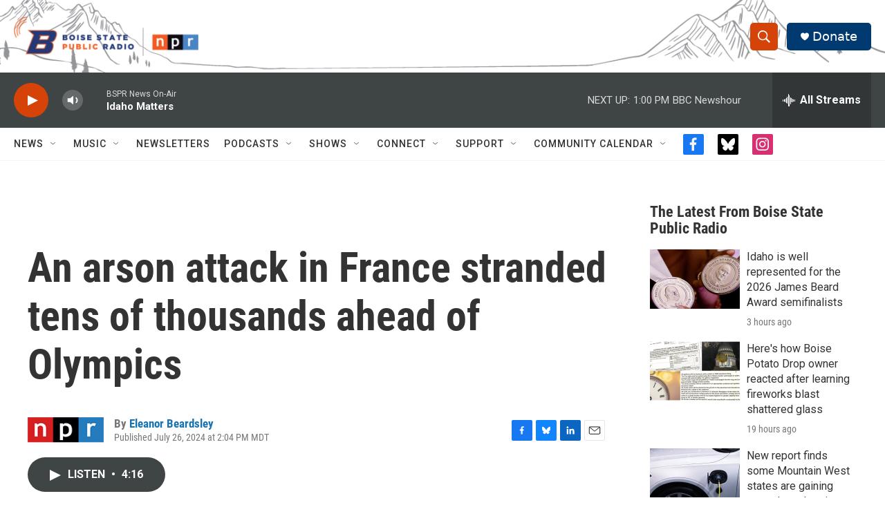

--- FILE ---
content_type: text/html;charset=UTF-8
request_url: https://www.boisestatepublicradio.org/2024-07-26/an-arson-attack-in-france-stranded-tens-of-thousands-ahead-of-olympics
body_size: 36408
content:
<!DOCTYPE html>
<html class="ArtP aside" lang="en">
    <head>
    <meta charset="UTF-8">

    

    <style data-cssvarsponyfill="true">
        :root { --siteBgColorInverse: #121212; --primaryTextColorInverse: #ffffff; --secondaryTextColorInverse: #cccccc; --tertiaryTextColorInverse: #cccccc; --headerBgColorInverse: #000000; --headerBorderColorInverse: #858585; --headerTextColorInverse: #ffffff; --secC1_Inverse: #a2a2a2; --secC4_Inverse: #282828; --headerNavBarBgColorInverse: #121212; --headerMenuBgColorInverse: #ffffff; --headerMenuTextColorInverse: #6b2b85; --headerMenuTextColorHoverInverse: #6b2b85; --liveBlogTextColorInverse: #ffffff; --applyButtonColorInverse: #4485D5; --applyButtonTextColorInverse: #4485D5; --siteBgColor: #ffffff; --primaryTextColor: #333333; --secondaryTextColor: #666666; --secC1: #767676; --secC4: #f5f5f5; --secC5: #ffffff; --siteBgColor: #ffffff; --siteInverseBgColor: #000000; --linkColor: #1772b0; --linkHoverColor: #125c8e; --headerBgColor: #ffffff; --headerBgColorInverse: #000000; --headerBorderColor: #e6e6e6; --headerBorderColorInverse: #858585; --tertiaryTextColor: #1c1c1c; --headerTextColor: #ffffff; --headerTextColorHover: #333333; --buttonTextColor: #ffffff; --headerNavBarBgColor: #ffffff; --headerNavBarTextColor: #333333; --headerMenuBgColor: #ffffff; --headerMenuTextColor: #333333; --headerMenuTextColorHover: #68ac4d; --liveBlogTextColor: #282829; --applyButtonColor: #194173; --applyButtonTextColor: #2c4273; --primaryColor1: #3f4444; --primaryColor2: #d64309; --breakingColor: #d64309; --secC2: #cccccc; --secC3: #e6e6e6; --secC5: #ffffff; --linkColor: #1772b0; --linkHoverColor: #125c8e; --donateBGColor: #013a70; --headerIconColor: #ffffff; --hatButtonBgColor: #ffffff; --hatButtonBgHoverColor: #411c58; --hatButtonBorderColor: #411c58; --hatButtonBorderHoverColor: #ffffff; --hatButtoniconColor: #d62021; --hatButtonTextColor: #411c58; --hatButtonTextHoverColor: #ffffff; --footerTextColor: #ffffff; --footerTextBgColor: #ffffff; --footerPartnersBgColor: #000000; --listBorderColor: #030202; --gridBorderColor: #e6e6e6; --tagButtonBorderColor: #1772b0; --tagButtonTextColor: #1772b0; --breakingTextColor: #ffffff; --sectionTextColor: #ffffff; --contentWidth: 1240px; --primaryHeadlineFont: sans-serif; --secHlFont: sans-serif; --bodyFont: sans-serif; --colorWhite: #ffffff; --colorBlack: #000000;} .fonts-loaded { --primaryHeadlineFont: "Oswald"; --secHlFont: "Roboto Condensed"; --bodyFont: "Roboto"; --liveBlogBodyFont: "Roboto";}
    </style>

    
    <meta property="fb:app_id" content="729029971016025">


    
    <meta name="twitter:card" content="summary_large_image"/>
    
    
    
    
    <meta name="twitter:description" content="Authorities are searching for the arsonists who set fire to high-speed train infrastructure in France, stranding tens of thousands at the start of the Paris Olympics."/>
    
    
    
    
    
    
    <meta name="twitter:title" content="An arson attack in France stranded tens of thousands ahead of Olympics"/>
    

<meta name="robots" content="max-image-preview:large">


    <meta property="og:title" content="An arson attack in France stranded tens of thousands ahead of Olympics">

    <meta property="og:url" content="https://www.boisestatepublicradio.org/2024-07-26/an-arson-attack-in-france-stranded-tens-of-thousands-ahead-of-olympics">

    <meta property="og:description" content="Authorities are searching for the arsonists who set fire to high-speed train infrastructure in France, stranding tens of thousands at the start of the Paris Olympics.">

    <meta property="og:site_name" content="Boise State Public Radio">



    <meta property="og:type" content="article">

    <meta property="article:author" content="https://www.boisestatepublicradio.org/people/eleanor-beardsley">

    <meta property="article:published_time" content="2024-07-26T20:04:01">

    <meta property="article:modified_time" content="2024-07-26T20:32:58.607">


    <link data-cssvarsponyfill="true" class="Webpack-css" rel="stylesheet" href="https://npr.brightspotcdn.com/resource/00000177-1bc0-debb-a57f-dfcf4a950000/styleguide/All.min.0db89f2a608a6b13cec2d9fc84f71c45.gz.css">

    <link rel="alternate" href="https://www.boisestatepublicradio.org/news.rss">


    <style>.FooterNavigation-items-item {
    display: inline-block
}</style>
<style>[class*='-articleBody'] > ul,
[class*='-articleBody'] > ul ul {
    list-style-type: disc;
}</style>
<style>.SocialLink[href*="bsky.app"] {
    background: black;
}
.SocialLink[href*="bsky.app"] svg use {
    display: none;
}
.SocialLink[href*="bsky.app"] svg {
    background-image: url("data:image/svg+xml,%3Csvg xmlns='http://www.w3.org/2000/svg' viewBox='0 0 241.57 216.14'%3E%3Cpath d='M241.38,42.61s-1.58-36.39-6.71-39.63C232.14.53,228.48.02,224.79,0c-6.4-.05-12.75,1.42-18.5,4.25-34.16,16.79-70.53,64.14-85.51,96.28C105.8,68.39,69.43,21.04,35.27,4.25,29.52,1.42,23.17-.05,16.77,0c-3.69.02-7.35.53-9.88,2.98C1.76,6.22.18,42.61.18,42.61c0,0-7.02,98.49,65.45,90.01-61.45,13.73-43.6,64.07,3.47,82.98,29.85,5.33,44.56-29.99,51.68-53.43,7.12,23.44,21.83,58.76,51.68,53.43,47.07-18.91,64.92-69.25,3.47-82.98,72.47,8.48,65.45-90.01,65.45-90.01Z' fill='white'/%3E%3C/svg%3E");
    background-size: 100%;
    background-position: center;
    background-repeat: no-repeat;
}</style>


    <meta name="viewport" content="width=device-width, initial-scale=1, viewport-fit=cover"><title>An arson attack in France stranded tens of thousands ahead of Olympics | Boise State Public Radio</title><meta name="description" content="Authorities are searching for the arsonists who set fire to high-speed train infrastructure in France, stranding tens of thousands at the start of the Paris Olympics."><link rel="canonical" href="https://www.npr.org/2024/07/26/nx-s1-5052859/an-arson-attack-in-france-stranded-tens-of-thousands-ahead-of-olympics"><meta name="brightspot.contentId" content="00000190-f0bf-d261-a3bd-fcff2c0f0000"><link rel="apple-touch-icon"sizes="180x180"href="/apple-touch-icon.png"><link rel="icon"type="image/png"href="/favicon-32x32.png"><link rel="icon"type="image/png"href="/favicon-16x16.png">
    
    
    <meta name="brightspot-dataLayer" content="{
  &quot;author&quot; : &quot;Eleanor Beardsley&quot;,
  &quot;bspStoryId&quot; : &quot;00000190-f0bf-d261-a3bd-fcff2c0f0000&quot;,
  &quot;category&quot; : &quot;&quot;,
  &quot;inlineAudio&quot; : 1,
  &quot;keywords&quot; : &quot;&quot;,
  &quot;nprCmsSite&quot; : true,
  &quot;nprStoryId&quot; : &quot;nx-s1-5052859&quot;,
  &quot;pageType&quot; : &quot;news-story&quot;,
  &quot;program&quot; : &quot;All Things Considered&quot;,
  &quot;publishedDate&quot; : &quot;2024-07-26T14:04:01Z&quot;,
  &quot;siteName&quot; : &quot;Boise State Public Radio&quot;,
  &quot;station&quot; : &quot;Boise State Public Radio News&quot;,
  &quot;stationOrgId&quot; : &quot;1177&quot;,
  &quot;storyOrgId&quot; : &quot;s1&quot;,
  &quot;storyTheme&quot; : &quot;news-story&quot;,
  &quot;storyTitle&quot; : &quot;An arson attack in France stranded tens of thousands ahead of Olympics&quot;,
  &quot;timezone&quot; : &quot;America/Denver&quot;,
  &quot;wordCount&quot; : 0,
  &quot;series&quot; : &quot;&quot;
}">
    <script id="brightspot-dataLayer">
        (function () {
            var dataValue = document.head.querySelector('meta[name="brightspot-dataLayer"]').content;
            if (dataValue) {
                window.brightspotDataLayer = JSON.parse(dataValue);
            }
        })();
    </script>

    

    

    
    <script src="https://npr.brightspotcdn.com/resource/00000177-1bc0-debb-a57f-dfcf4a950000/styleguide/All.min.fd8f7fccc526453c829dde80fc7c2ef5.gz.js" async></script>
    

    <script>

  window.fbAsyncInit = function() {
      FB.init({
          
              appId : '729029971016025',
          
          xfbml : true,
          version : 'v2.9'
      });
  };

  (function(d, s, id){
     var js, fjs = d.getElementsByTagName(s)[0];
     if (d.getElementById(id)) {return;}
     js = d.createElement(s); js.id = id;
     js.src = "//connect.facebook.net/en_US/sdk.js";
     fjs.parentNode.insertBefore(js, fjs);
   }(document, 'script', 'facebook-jssdk'));
</script>
<script type="application/ld+json">{"@context":"http://schema.org","@type":"NewsArticle","author":[{"@context":"http://schema.org","@type":"Person","name":"Eleanor Beardsley","url":"https://www.boisestatepublicradio.org/people/eleanor-beardsley"}],"dateModified":"2024-07-26T16:32:58Z","datePublished":"2024-07-26T16:04:01Z","headline":"An arson attack in France stranded tens of thousands ahead of Olympics","mainEntityOfPage":{"@type":"NewsArticle","@id":"https://www.boisestatepublicradio.org/2024-07-26/an-arson-attack-in-france-stranded-tens-of-thousands-ahead-of-olympics"},"publisher":{"@type":"Organization","name":"Boise State Public Radio","logo":{"@context":"http://schema.org","@type":"ImageObject","height":"60","url":"https://npr.brightspotcdn.com/dims4/default/b660cb2/2147483647/resize/x60/quality/90/?url=http%3A%2F%2Fnpr-brightspot.s3.amazonaws.com%2Ffc%2F23%2F18c421cd430db7dcd148e81e4869%2Flogo-options-4-2.png","width":"282"}}}</script><meta name="gtm-dataLayer" content="{
  &quot;gtmAuthor&quot; : &quot;Eleanor Beardsley&quot;,
  &quot;gtmBspStoryId&quot; : &quot;00000190-f0bf-d261-a3bd-fcff2c0f0000&quot;,
  &quot;gtmCategory&quot; : &quot;&quot;,
  &quot;gtmInlineAudio&quot; : 1,
  &quot;gtmKeywords&quot; : &quot;&quot;,
  &quot;gtmNprCmsSite&quot; : true,
  &quot;gtmNprStoryId&quot; : &quot;nx-s1-5052859&quot;,
  &quot;gtmPageType&quot; : &quot;news-story&quot;,
  &quot;gtmProgram&quot; : &quot;All Things Considered&quot;,
  &quot;gtmPublishedDate&quot; : &quot;2024-07-26T14:04:01Z&quot;,
  &quot;gtmSiteName&quot; : &quot;Boise State Public Radio&quot;,
  &quot;gtmStation&quot; : &quot;Boise State Public Radio News&quot;,
  &quot;gtmStationOrgId&quot; : &quot;1177&quot;,
  &quot;gtmStoryOrgId&quot; : &quot;s1&quot;,
  &quot;gtmStoryTheme&quot; : &quot;news-story&quot;,
  &quot;gtmStoryTitle&quot; : &quot;An arson attack in France stranded tens of thousands ahead of Olympics&quot;,
  &quot;gtmTimezone&quot; : &quot;America/Denver&quot;,
  &quot;gtmWordCount&quot; : 0,
  &quot;gtmSeries&quot; : &quot;&quot;
}"><script>

    (function () {
        var dataValue = document.head.querySelector('meta[name="gtm-dataLayer"]').content;
        if (dataValue) {
            window.dataLayer = window.dataLayer || [];
            dataValue = JSON.parse(dataValue);
            dataValue['event'] = 'gtmFirstView';
            window.dataLayer.push(dataValue);
        }
    })();

    (function(w,d,s,l,i){w[l]=w[l]||[];w[l].push({'gtm.start':
            new Date().getTime(),event:'gtm.js'});var f=d.getElementsByTagName(s)[0],
        j=d.createElement(s),dl=l!='dataLayer'?'&l='+l:'';j.async=true;j.src=
        'https://www.googletagmanager.com/gtm.js?id='+i+dl;f.parentNode.insertBefore(j,f);
})(window,document,'script','dataLayer','GTM-N39QFDR');</script><script type="application/ld+json">{"@context":"http://schema.org","@type":"ListenAction","description":"Authorities are searching for the arsonists who set fire to high-speed train infrastructure in France, stranding tens of thousands at the start of the Paris Olympics.","name":"An arson attack in France stranded tens of thousands ahead of Olympics"}</script><script async="async" src="https://securepubads.g.doubleclick.net/tag/js/gpt.js"></script>
<script type="text/javascript">
    // Google tag setup
    var googletag = googletag || {};
    googletag.cmd = googletag.cmd || [];

    googletag.cmd.push(function () {
        // @see https://developers.google.com/publisher-tag/reference#googletag.PubAdsService_enableLazyLoad
        googletag.pubads().enableLazyLoad({
            fetchMarginPercent: 100, // fetch and render ads within this % of viewport
            renderMarginPercent: 100,
            mobileScaling: 1  // Same on mobile.
        });

        googletag.pubads().enableSingleRequest()
        googletag.pubads().enableAsyncRendering()
        googletag.pubads().collapseEmptyDivs()
        googletag.pubads().disableInitialLoad()
        googletag.enableServices()
    })
</script>
<script>window.addEventListener('DOMContentLoaded', (event) => {
    window.nulldurationobserver = new MutationObserver(function (mutations) {
        document.querySelectorAll('.StreamPill-duration').forEach(pill => { 
      if (pill.innerText == "LISTENNULL") {
         pill.innerText = "LISTEN"
      } 
    });
      });

      window.nulldurationobserver.observe(document.body, {
        childList: true,
        subtree: true
      });
});
</script>
<script>/* <!-- Google Tag Manager (noscript) -->
<noscript><iframe src="https://www.googletagmanager.com/ns.html?id=GTM-WVTPRPG"
height="0" width="0" style="display:none;visibility:hidden"></iframe></noscript>
<!-- End Google Tag Manager (noscript) --> */</script>
<script> (function(c,l,a,r,i,t,y){
        c[a]=c[a]||function(){(c[a].q=c[a].q||[]).push(arguments)};
        t=l.createElement(r);t.async=1;t.src="https://www.clarity.ms/tag/"+i;
        y=l.getElementsByTagName(r)[0];y.parentNode.insertBefore(t,y);
    })(window, document, "clarity", "script", "k2em21r9eo");</script>
<script>.readingTime {
  /* Default paragraph styles */
  color: var(--primaryTextColor);
  font-family: var(--bodyFont), Arial, Helvetica, sans-serif;
  font-size: var(--body-2);
  font-weight: 400;
  line-height: 1.5;
}

.readingTime p {
  border-bottom: 1px solid var(--secC3);
  padding-bottom: 0.75rem;
}

.readingTime p::before {
  /* Clock icon */
  /* Font Awesome Free 6.7.2 by @fontawesome - https://fontawesome.com License - https://fontawesome.com/license/free Copyright 2025 Fonticons, Inc. */
  /* Set the clock icon color in fill, replacing # with %23 */
  background-image: url('data:image/svg+xml,<svg fill="%23231f20" xmlns="http://www.w3.org/2000/svg" viewBox="0 0 512 512"><path d="M464 256A208 208 0 1 1 48 256a208 208 0 1 1 416 0zM0 256a256 256 0 1 0 512 0A256 256 0 1 0 0 256zM232 120l0 136c0 8 4 15.5 10.7 20l96 64c11 7.4 25.9 4.4 33.3-6.7s4.4-25.9-6.7-33.3L280 243.2 280 120c0-13.3-10.7-24-24-24s-24 10.7-24 24z"/></svg>');
  content: '';
  display: inline-block;
  position: relative;
  bottom: -0.25em;
  margin-right: 0.5em;
  margin-left: 0.25em;
  height: 1.25em;
  width: 1.25em;
}

/* Negate the margins added to HtmlModules; add margins back only if the message is present */
.readingTime {
  margin-top: -20px;
  margin-bottom: -20px;
}

.readingTime p {
  margin-top: 40px; /* 20px negative margin + 20px paragraph margin */
  margin-bottom: 40px;
}

@media only screen and (min-width: 768px) {
  .readingTime {
    margin-top: -50px;
    margin-bottom: -50px;
  }

  .readingTime p {
    margin-top: 70px; /* 50px negative margin + 20px paragraph margin */
    margin-bottom: 70px;
  }
}</script>


    <script>
        var head = document.getElementsByTagName('head')
        head = head[0]
        var link = document.createElement('link');
        link.setAttribute('href', 'https://fonts.googleapis.com/css?family=Oswald|Roboto|Roboto:400,500,700&display=swap');
        var relList = link.relList;

        if (relList && relList.supports('preload')) {
            link.setAttribute('as', 'style');
            link.setAttribute('rel', 'preload');
            link.setAttribute('onload', 'this.rel="stylesheet"');
            link.setAttribute('crossorigin', 'anonymous');
        } else {
            link.setAttribute('rel', 'stylesheet');
        }

        head.appendChild(link);
    </script>
</head>


    <body class="Page-body" data-content-width="1240px">
    <noscript>
    <iframe src="https://www.googletagmanager.com/ns.html?id=GTM-N39QFDR" height="0" width="0" style="display:none;visibility:hidden"></iframe>
</noscript>
        

    <!-- Putting icons here, so we don't have to include in a bunch of -body hbs's -->
<svg xmlns="http://www.w3.org/2000/svg" style="display:none" id="iconsMap1" class="iconsMap">
    <symbol id="play-icon" viewBox="0 0 115 115">
        <polygon points="0,0 115,57.5 0,115" fill="currentColor" />
    </symbol>
    <symbol id="grid" viewBox="0 0 32 32">
            <g>
                <path d="M6.4,5.7 C6.4,6.166669 6.166669,6.4 5.7,6.4 L0.7,6.4 C0.233331,6.4 0,6.166669 0,5.7 L0,0.7 C0,0.233331 0.233331,0 0.7,0 L5.7,0 C6.166669,0 6.4,0.233331 6.4,0.7 L6.4,5.7 Z M19.2,5.7 C19.2,6.166669 18.966669,6.4 18.5,6.4 L13.5,6.4 C13.033331,6.4 12.8,6.166669 12.8,5.7 L12.8,0.7 C12.8,0.233331 13.033331,0 13.5,0 L18.5,0 C18.966669,0 19.2,0.233331 19.2,0.7 L19.2,5.7 Z M32,5.7 C32,6.166669 31.766669,6.4 31.3,6.4 L26.3,6.4 C25.833331,6.4 25.6,6.166669 25.6,5.7 L25.6,0.7 C25.6,0.233331 25.833331,0 26.3,0 L31.3,0 C31.766669,0 32,0.233331 32,0.7 L32,5.7 Z M6.4,18.5 C6.4,18.966669 6.166669,19.2 5.7,19.2 L0.7,19.2 C0.233331,19.2 0,18.966669 0,18.5 L0,13.5 C0,13.033331 0.233331,12.8 0.7,12.8 L5.7,12.8 C6.166669,12.8 6.4,13.033331 6.4,13.5 L6.4,18.5 Z M19.2,18.5 C19.2,18.966669 18.966669,19.2 18.5,19.2 L13.5,19.2 C13.033331,19.2 12.8,18.966669 12.8,18.5 L12.8,13.5 C12.8,13.033331 13.033331,12.8 13.5,12.8 L18.5,12.8 C18.966669,12.8 19.2,13.033331 19.2,13.5 L19.2,18.5 Z M32,18.5 C32,18.966669 31.766669,19.2 31.3,19.2 L26.3,19.2 C25.833331,19.2 25.6,18.966669 25.6,18.5 L25.6,13.5 C25.6,13.033331 25.833331,12.8 26.3,12.8 L31.3,12.8 C31.766669,12.8 32,13.033331 32,13.5 L32,18.5 Z M6.4,31.3 C6.4,31.766669 6.166669,32 5.7,32 L0.7,32 C0.233331,32 0,31.766669 0,31.3 L0,26.3 C0,25.833331 0.233331,25.6 0.7,25.6 L5.7,25.6 C6.166669,25.6 6.4,25.833331 6.4,26.3 L6.4,31.3 Z M19.2,31.3 C19.2,31.766669 18.966669,32 18.5,32 L13.5,32 C13.033331,32 12.8,31.766669 12.8,31.3 L12.8,26.3 C12.8,25.833331 13.033331,25.6 13.5,25.6 L18.5,25.6 C18.966669,25.6 19.2,25.833331 19.2,26.3 L19.2,31.3 Z M32,31.3 C32,31.766669 31.766669,32 31.3,32 L26.3,32 C25.833331,32 25.6,31.766669 25.6,31.3 L25.6,26.3 C25.6,25.833331 25.833331,25.6 26.3,25.6 L31.3,25.6 C31.766669,25.6 32,25.833331 32,26.3 L32,31.3 Z" id=""></path>
            </g>
    </symbol>
    <symbol id="radio-stream" width="18" height="19" viewBox="0 0 18 19">
        <g fill="currentColor" fill-rule="nonzero">
            <path d="M.5 8c-.276 0-.5.253-.5.565v1.87c0 .312.224.565.5.565s.5-.253.5-.565v-1.87C1 8.253.776 8 .5 8zM2.5 8c-.276 0-.5.253-.5.565v1.87c0 .312.224.565.5.565s.5-.253.5-.565v-1.87C3 8.253 2.776 8 2.5 8zM3.5 7c-.276 0-.5.276-.5.617v3.766c0 .34.224.617.5.617s.5-.276.5-.617V7.617C4 7.277 3.776 7 3.5 7zM5.5 6c-.276 0-.5.275-.5.613v5.774c0 .338.224.613.5.613s.5-.275.5-.613V6.613C6 6.275 5.776 6 5.5 6zM6.5 4c-.276 0-.5.26-.5.58v8.84c0 .32.224.58.5.58s.5-.26.5-.58V4.58C7 4.26 6.776 4 6.5 4zM8.5 0c-.276 0-.5.273-.5.61v17.78c0 .337.224.61.5.61s.5-.273.5-.61V.61C9 .273 8.776 0 8.5 0zM9.5 2c-.276 0-.5.274-.5.612v14.776c0 .338.224.612.5.612s.5-.274.5-.612V2.612C10 2.274 9.776 2 9.5 2zM11.5 5c-.276 0-.5.276-.5.616v8.768c0 .34.224.616.5.616s.5-.276.5-.616V5.616c0-.34-.224-.616-.5-.616zM12.5 6c-.276 0-.5.262-.5.584v4.832c0 .322.224.584.5.584s.5-.262.5-.584V6.584c0-.322-.224-.584-.5-.584zM14.5 7c-.276 0-.5.29-.5.647v3.706c0 .357.224.647.5.647s.5-.29.5-.647V7.647C15 7.29 14.776 7 14.5 7zM15.5 8c-.276 0-.5.253-.5.565v1.87c0 .312.224.565.5.565s.5-.253.5-.565v-1.87c0-.312-.224-.565-.5-.565zM17.5 8c-.276 0-.5.253-.5.565v1.87c0 .312.224.565.5.565s.5-.253.5-.565v-1.87c0-.312-.224-.565-.5-.565z"/>
        </g>
    </symbol>
    <symbol id="icon-magnify" viewBox="0 0 31 31">
        <g>
            <path fill-rule="evenodd" d="M22.604 18.89l-.323.566 8.719 8.8L28.255 31l-8.719-8.8-.565.404c-2.152 1.346-4.386 2.018-6.7 2.018-3.39 0-6.284-1.21-8.679-3.632C1.197 18.568 0 15.66 0 12.27c0-3.39 1.197-6.283 3.592-8.678C5.987 1.197 8.88 0 12.271 0c3.39 0 6.283 1.197 8.678 3.592 2.395 2.395 3.593 5.288 3.593 8.679 0 2.368-.646 4.574-1.938 6.62zM19.162 5.77C17.322 3.925 15.089 3 12.46 3c-2.628 0-4.862.924-6.702 2.77C3.92 7.619 3 9.862 3 12.5c0 2.639.92 4.882 2.76 6.73C7.598 21.075 9.832 22 12.46 22c2.629 0 4.862-.924 6.702-2.77C21.054 17.33 22 15.085 22 12.5c0-2.586-.946-4.83-2.838-6.73z"/>
        </g>
    </symbol>
    <symbol id="burger-menu" viewBox="0 0 14 10">
        <g>
            <path fill-rule="evenodd" d="M0 5.5v-1h14v1H0zM0 1V0h14v1H0zm0 9V9h14v1H0z"></path>
        </g>
    </symbol>
    <symbol id="close-x" viewBox="0 0 14 14">
        <g>
            <path fill-rule="nonzero" d="M6.336 7L0 .664.664 0 7 6.336 13.336 0 14 .664 7.664 7 14 13.336l-.664.664L7 7.664.664 14 0 13.336 6.336 7z"></path>
        </g>
    </symbol>
    <symbol id="share-more-arrow" viewBox="0 0 512 512" style="enable-background:new 0 0 512 512;">
        <g>
            <g>
                <path d="M512,241.7L273.643,3.343v156.152c-71.41,3.744-138.015,33.337-188.958,84.28C30.075,298.384,0,370.991,0,448.222v60.436
                    l29.069-52.985c45.354-82.671,132.173-134.027,226.573-134.027c5.986,0,12.004,0.212,18.001,0.632v157.779L512,241.7z
                    M255.642,290.666c-84.543,0-163.661,36.792-217.939,98.885c26.634-114.177,129.256-199.483,251.429-199.483h15.489V78.131
                    l163.568,163.568L304.621,405.267V294.531l-13.585-1.683C279.347,291.401,267.439,290.666,255.642,290.666z"></path>
            </g>
        </g>
    </symbol>
    <symbol id="chevron" viewBox="0 0 100 100">
        <g>
            <path d="M22.4566257,37.2056786 L-21.4456527,71.9511488 C-22.9248661,72.9681457 -24.9073712,72.5311671 -25.8758148,70.9765924 L-26.9788683,69.2027424 C-27.9450684,67.6481676 -27.5292733,65.5646602 -26.0500598,64.5484493 L20.154796,28.2208967 C21.5532435,27.2597011 23.3600078,27.2597011 24.759951,28.2208967 L71.0500598,64.4659264 C72.5292733,65.4829232 72.9450684,67.5672166 71.9788683,69.1217913 L70.8750669,70.8956413 C69.9073712,72.4502161 67.9241183,72.8848368 66.4449048,71.8694118 L22.4566257,37.2056786 Z" id="Transparent-Chevron" transform="translate(22.500000, 50.000000) rotate(90.000000) translate(-22.500000, -50.000000) "></path>
        </g>
    </symbol>
</svg>

<svg xmlns="http://www.w3.org/2000/svg" style="display:none" id="iconsMap2" class="iconsMap">
    <symbol id="mono-icon-facebook" viewBox="0 0 10 19">
        <path fill-rule="evenodd" d="M2.707 18.25V10.2H0V7h2.707V4.469c0-1.336.375-2.373 1.125-3.112C4.582.62 5.578.25 6.82.25c1.008 0 1.828.047 2.461.14v2.848H7.594c-.633 0-1.067.14-1.301.422-.188.235-.281.61-.281 1.125V7H9l-.422 3.2H6.012v8.05H2.707z"></path>
    </symbol>
    <symbol id="mono-icon-instagram" viewBox="0 0 17 17">
        <g>
            <path fill-rule="evenodd" d="M8.281 4.207c.727 0 1.4.182 2.022.545a4.055 4.055 0 0 1 1.476 1.477c.364.62.545 1.294.545 2.021 0 .727-.181 1.4-.545 2.021a4.055 4.055 0 0 1-1.476 1.477 3.934 3.934 0 0 1-2.022.545c-.726 0-1.4-.182-2.021-.545a4.055 4.055 0 0 1-1.477-1.477 3.934 3.934 0 0 1-.545-2.021c0-.727.182-1.4.545-2.021A4.055 4.055 0 0 1 6.26 4.752a3.934 3.934 0 0 1 2.021-.545zm0 6.68a2.54 2.54 0 0 0 1.864-.774 2.54 2.54 0 0 0 .773-1.863 2.54 2.54 0 0 0-.773-1.863 2.54 2.54 0 0 0-1.864-.774 2.54 2.54 0 0 0-1.863.774 2.54 2.54 0 0 0-.773 1.863c0 .727.257 1.348.773 1.863a2.54 2.54 0 0 0 1.863.774zM13.45 4.03c-.023.258-.123.48-.299.668a.856.856 0 0 1-.65.281.913.913 0 0 1-.668-.28.913.913 0 0 1-.281-.669c0-.258.094-.48.281-.668a.913.913 0 0 1 .668-.28c.258 0 .48.093.668.28.187.188.281.41.281.668zm2.672.95c.023.656.035 1.746.035 3.269 0 1.523-.017 2.62-.053 3.287-.035.668-.134 1.248-.298 1.74a4.098 4.098 0 0 1-.967 1.53 4.098 4.098 0 0 1-1.53.966c-.492.164-1.072.264-1.74.3-.668.034-1.763.052-3.287.052-1.523 0-2.619-.018-3.287-.053-.668-.035-1.248-.146-1.74-.334a3.747 3.747 0 0 1-1.53-.931 4.098 4.098 0 0 1-.966-1.53c-.164-.492-.264-1.072-.299-1.74C.424 10.87.406 9.773.406 8.25S.424 5.63.46 4.963c.035-.668.135-1.248.299-1.74.21-.586.533-1.096.967-1.53A4.098 4.098 0 0 1 3.254.727c.492-.164 1.072-.264 1.74-.3C5.662.394 6.758.376 8.281.376c1.524 0 2.62.018 3.287.053.668.035 1.248.135 1.74.299a4.098 4.098 0 0 1 2.496 2.496c.165.492.27 1.078.317 1.757zm-1.687 7.91c.14-.399.234-1.032.28-1.899.024-.515.036-1.242.036-2.18V7.689c0-.961-.012-1.688-.035-2.18-.047-.89-.14-1.524-.281-1.899a2.537 2.537 0 0 0-1.512-1.511c-.375-.14-1.008-.235-1.899-.282a51.292 51.292 0 0 0-2.18-.035H7.72c-.938 0-1.664.012-2.18.035-.867.047-1.5.141-1.898.282a2.537 2.537 0 0 0-1.512 1.511c-.14.375-.234 1.008-.281 1.899a51.292 51.292 0 0 0-.036 2.18v1.125c0 .937.012 1.664.036 2.18.047.866.14 1.5.28 1.898.306.726.81 1.23 1.513 1.511.398.141 1.03.235 1.898.282.516.023 1.242.035 2.18.035h1.125c.96 0 1.687-.012 2.18-.035.89-.047 1.523-.141 1.898-.282.726-.304 1.23-.808 1.512-1.511z"></path>
        </g>
    </symbol>
    <symbol id="mono-icon-email" viewBox="0 0 512 512">
        <g>
            <path d="M67,148.7c11,5.8,163.8,89.1,169.5,92.1c5.7,3,11.5,4.4,20.5,4.4c9,0,14.8-1.4,20.5-4.4c5.7-3,158.5-86.3,169.5-92.1
                c4.1-2.1,11-5.9,12.5-10.2c2.6-7.6-0.2-10.5-11.3-10.5H257H65.8c-11.1,0-13.9,3-11.3,10.5C56,142.9,62.9,146.6,67,148.7z"></path>
            <path d="M455.7,153.2c-8.2,4.2-81.8,56.6-130.5,88.1l82.2,92.5c2,2,2.9,4.4,1.8,5.6c-1.2,1.1-3.8,0.5-5.9-1.4l-98.6-83.2
                c-14.9,9.6-25.4,16.2-27.2,17.2c-7.7,3.9-13.1,4.4-20.5,4.4c-7.4,0-12.8-0.5-20.5-4.4c-1.9-1-12.3-7.6-27.2-17.2l-98.6,83.2
                c-2,2-4.7,2.6-5.9,1.4c-1.2-1.1-0.3-3.6,1.7-5.6l82.1-92.5c-48.7-31.5-123.1-83.9-131.3-88.1c-8.8-4.5-9.3,0.8-9.3,4.9
                c0,4.1,0,205,0,205c0,9.3,13.7,20.9,23.5,20.9H257h185.5c9.8,0,21.5-11.7,21.5-20.9c0,0,0-201,0-205
                C464,153.9,464.6,148.7,455.7,153.2z"></path>
        </g>
    </symbol>
    <symbol id="default-image" width="24" height="24" viewBox="0 0 24 24" fill="none" stroke="currentColor" stroke-width="2" stroke-linecap="round" stroke-linejoin="round" class="feather feather-image">
        <rect x="3" y="3" width="18" height="18" rx="2" ry="2"></rect>
        <circle cx="8.5" cy="8.5" r="1.5"></circle>
        <polyline points="21 15 16 10 5 21"></polyline>
    </symbol>
    <symbol id="icon-email" width="18px" viewBox="0 0 20 14">
        <g id="Symbols" stroke="none" stroke-width="1" fill="none" fill-rule="evenodd" stroke-linecap="round" stroke-linejoin="round">
            <g id="social-button-bar" transform="translate(-125.000000, -8.000000)" stroke="#000000">
                <g id="Group-2" transform="translate(120.000000, 0.000000)">
                    <g id="envelope" transform="translate(6.000000, 9.000000)">
                        <path d="M17.5909091,10.6363636 C17.5909091,11.3138182 17.0410909,11.8636364 16.3636364,11.8636364 L1.63636364,11.8636364 C0.958909091,11.8636364 0.409090909,11.3138182 0.409090909,10.6363636 L0.409090909,1.63636364 C0.409090909,0.958090909 0.958909091,0.409090909 1.63636364,0.409090909 L16.3636364,0.409090909 C17.0410909,0.409090909 17.5909091,0.958090909 17.5909091,1.63636364 L17.5909091,10.6363636 L17.5909091,10.6363636 Z" id="Stroke-406"></path>
                        <polyline id="Stroke-407" points="17.1818182 0.818181818 9 7.36363636 0.818181818 0.818181818"></polyline>
                    </g>
                </g>
            </g>
        </g>
    </symbol>
    <symbol id="mono-icon-print" viewBox="0 0 12 12">
        <g fill-rule="evenodd">
            <path fill-rule="nonzero" d="M9 10V7H3v3H1a1 1 0 0 1-1-1V4a1 1 0 0 1 1-1h10a1 1 0 0 1 1 1v3.132A2.868 2.868 0 0 1 9.132 10H9zm.5-4.5a1 1 0 1 0 0-2 1 1 0 0 0 0 2zM3 0h6v2H3z"></path>
            <path d="M4 8h4v4H4z"></path>
        </g>
    </symbol>
    <symbol id="mono-icon-copylink" viewBox="0 0 12 12">
        <g fill-rule="evenodd">
            <path d="M10.199 2.378c.222.205.4.548.465.897.062.332.016.614-.132.774L8.627 6.106c-.187.203-.512.232-.75-.014a.498.498 0 0 0-.706.028.499.499 0 0 0 .026.706 1.509 1.509 0 0 0 2.165-.04l1.903-2.06c.37-.398.506-.98.382-1.636-.105-.557-.392-1.097-.77-1.445L9.968.8C9.591.452 9.03.208 8.467.145 7.803.072 7.233.252 6.864.653L4.958 2.709a1.509 1.509 0 0 0 .126 2.161.5.5 0 1 0 .68-.734c-.264-.218-.26-.545-.071-.747L7.597 1.33c.147-.16.425-.228.76-.19.353.038.71.188.931.394l.91.843.001.001zM1.8 9.623c-.222-.205-.4-.549-.465-.897-.062-.332-.016-.614.132-.774l1.905-2.057c.187-.203.512-.232.75.014a.498.498 0 0 0 .706-.028.499.499 0 0 0-.026-.706 1.508 1.508 0 0 0-2.165.04L.734 7.275c-.37.399-.506.98-.382 1.637.105.557.392 1.097.77 1.445l.91.843c.376.35.937.594 1.5.656.664.073 1.234-.106 1.603-.507L7.04 9.291a1.508 1.508 0 0 0-.126-2.16.5.5 0 0 0-.68.734c.264.218.26.545.071.747l-1.904 2.057c-.147.16-.425.228-.76.191-.353-.038-.71-.188-.931-.394l-.91-.843z"></path>
            <path d="M8.208 3.614a.5.5 0 0 0-.707.028L3.764 7.677a.5.5 0 0 0 .734.68L8.235 4.32a.5.5 0 0 0-.027-.707"></path>
        </g>
    </symbol>
    <symbol id="mono-icon-linkedin" viewBox="0 0 16 17">
        <g fill-rule="evenodd">
            <path d="M3.734 16.125H.464V5.613h3.27zM2.117 4.172c-.515 0-.96-.188-1.336-.563A1.825 1.825 0 0 1 .22 2.273c0-.515.187-.96.562-1.335.375-.375.82-.563 1.336-.563.516 0 .961.188 1.336.563.375.375.563.82.563 1.335 0 .516-.188.961-.563 1.336-.375.375-.82.563-1.336.563zM15.969 16.125h-3.27v-5.133c0-.844-.07-1.453-.21-1.828-.259-.633-.762-.95-1.512-.95s-1.278.282-1.582.845c-.235.421-.352 1.043-.352 1.863v5.203H5.809V5.613h3.128v1.442h.036c.234-.469.609-.856 1.125-1.16.562-.375 1.218-.563 1.968-.563 1.524 0 2.59.48 3.2 1.441.468.774.703 1.97.703 3.586v5.766z"></path>
        </g>
    </symbol>
    <symbol id="mono-icon-pinterest" viewBox="0 0 512 512">
        <g>
            <path d="M256,32C132.3,32,32,132.3,32,256c0,91.7,55.2,170.5,134.1,205.2c-0.6-15.6-0.1-34.4,3.9-51.4
                c4.3-18.2,28.8-122.1,28.8-122.1s-7.2-14.3-7.2-35.4c0-33.2,19.2-58,43.2-58c20.4,0,30.2,15.3,30.2,33.6
                c0,20.5-13.1,51.1-19.8,79.5c-5.6,23.8,11.9,43.1,35.4,43.1c42.4,0,71-54.5,71-119.1c0-49.1-33.1-85.8-93.2-85.8
                c-67.9,0-110.3,50.7-110.3,107.3c0,19.5,5.8,33.3,14.8,43.9c4.1,4.9,4.7,6.9,3.2,12.5c-1.1,4.1-3.5,14-4.6,18
                c-1.5,5.7-6.1,7.7-11.2,5.6c-31.3-12.8-45.9-47-45.9-85.6c0-63.6,53.7-139.9,160.1-139.9c85.5,0,141.8,61.9,141.8,128.3
                c0,87.9-48.9,153.5-120.9,153.5c-24.2,0-46.9-13.1-54.7-27.9c0,0-13,51.6-15.8,61.6c-4.7,17.3-14,34.5-22.5,48
                c20.1,5.9,41.4,9.2,63.5,9.2c123.7,0,224-100.3,224-224C480,132.3,379.7,32,256,32z"></path>
        </g>
    </symbol>
    <symbol id="mono-icon-tumblr" viewBox="0 0 512 512">
        <g>
            <path d="M321.2,396.3c-11.8,0-22.4-2.8-31.5-8.3c-6.9-4.1-11.5-9.6-14-16.4c-2.6-6.9-3.6-22.3-3.6-46.4V224h96v-64h-96V48h-61.9
                c-2.7,21.5-7.5,44.7-14.5,58.6c-7,13.9-14,25.8-25.6,35.7c-11.6,9.9-25.6,17.9-41.9,23.3V224h48v140.4c0,19,2,33.5,5.9,43.5
                c4,10,11.1,19.5,21.4,28.4c10.3,8.9,22.8,15.7,37.3,20.5c14.6,4.8,31.4,7.2,50.4,7.2c16.7,0,30.3-1.7,44.7-5.1
                c14.4-3.4,30.5-9.3,48.2-17.6v-65.6C363.2,389.4,342.3,396.3,321.2,396.3z"></path>
        </g>
    </symbol>
    <symbol id="mono-icon-twitter" viewBox="0 0 1200 1227">
        <g>
            <path d="M714.163 519.284L1160.89 0H1055.03L667.137 450.887L357.328 0H0L468.492 681.821L0 1226.37H105.866L515.491
            750.218L842.672 1226.37H1200L714.137 519.284H714.163ZM569.165 687.828L521.697 619.934L144.011 79.6944H306.615L611.412
            515.685L658.88 583.579L1055.08 1150.3H892.476L569.165 687.854V687.828Z" fill="white"></path>
        </g>
    </symbol>
    <symbol id="mono-icon-youtube" viewBox="0 0 512 512">
        <g>
            <path fill-rule="evenodd" d="M508.6,148.8c0-45-33.1-81.2-74-81.2C379.2,65,322.7,64,265,64c-3,0-6,0-9,0s-6,0-9,0c-57.6,0-114.2,1-169.6,3.6
                c-40.8,0-73.9,36.4-73.9,81.4C1,184.6-0.1,220.2,0,255.8C-0.1,291.4,1,327,3.4,362.7c0,45,33.1,81.5,73.9,81.5
                c58.2,2.7,117.9,3.9,178.6,3.8c60.8,0.2,120.3-1,178.6-3.8c40.9,0,74-36.5,74-81.5c2.4-35.7,3.5-71.3,3.4-107
                C512.1,220.1,511,184.5,508.6,148.8z M207,353.9V157.4l145,98.2L207,353.9z"></path>
        </g>
    </symbol>
    <symbol id="mono-icon-flipboard" viewBox="0 0 500 500">
        <g>
            <path d="M0,0V500H500V0ZM400,200H300V300H200V400H100V100H400Z"></path>
        </g>
    </symbol>
    <symbol id="mono-icon-bluesky" viewBox="0 0 568 501">
        <g>
            <path d="M123.121 33.6637C188.241 82.5526 258.281 181.681 284 234.873C309.719 181.681 379.759 82.5526 444.879
            33.6637C491.866 -1.61183 568 -28.9064 568 57.9464C568 75.2916 558.055 203.659 552.222 224.501C531.947 296.954
            458.067 315.434 392.347 304.249C507.222 323.8 536.444 388.56 473.333 453.32C353.473 576.312 301.061 422.461
            287.631 383.039C285.169 375.812 284.017 372.431 284 375.306C283.983 372.431 282.831 375.812 280.369 383.039C266.939
            422.461 214.527 576.312 94.6667 453.32C31.5556 388.56 60.7778 323.8 175.653 304.249C109.933 315.434 36.0535
            296.954 15.7778 224.501C9.94525 203.659 0 75.2916 0 57.9464C0 -28.9064 76.1345 -1.61183 123.121 33.6637Z"
            fill="white">
            </path>
        </g>
    </symbol>
    <symbol id="mono-icon-threads" viewBox="0 0 192 192">
        <g>
            <path d="M141.537 88.9883C140.71 88.5919 139.87 88.2104 139.019 87.8451C137.537 60.5382 122.616 44.905 97.5619 44.745C97.4484 44.7443 97.3355 44.7443 97.222 44.7443C82.2364 44.7443 69.7731 51.1409 62.102 62.7807L75.881 72.2328C81.6116 63.5383 90.6052 61.6848 97.2286 61.6848C97.3051 61.6848 97.3819 61.6848 97.4576 61.6855C105.707 61.7381 111.932 64.1366 115.961 68.814C118.893 72.2193 120.854 76.925 121.825 82.8638C114.511 81.6207 106.601 81.2385 98.145 81.7233C74.3247 83.0954 59.0111 96.9879 60.0396 116.292C60.5615 126.084 65.4397 134.508 73.775 140.011C80.8224 144.663 89.899 146.938 99.3323 146.423C111.79 145.74 121.563 140.987 128.381 132.296C133.559 125.696 136.834 117.143 138.28 106.366C144.217 109.949 148.617 114.664 151.047 120.332C155.179 129.967 155.42 145.8 142.501 158.708C131.182 170.016 117.576 174.908 97.0135 175.059C74.2042 174.89 56.9538 167.575 45.7381 153.317C35.2355 139.966 29.8077 120.682 29.6052 96C29.8077 71.3178 35.2355 52.0336 45.7381 38.6827C56.9538 24.4249 74.2039 17.11 97.0132 16.9405C119.988 17.1113 137.539 24.4614 149.184 38.788C154.894 45.8136 159.199 54.6488 162.037 64.9503L178.184 60.6422C174.744 47.9622 169.331 37.0357 161.965 27.974C147.036 9.60668 125.202 0.195148 97.0695 0H96.9569C68.8816 0.19447 47.2921 9.6418 32.7883 28.0793C19.8819 44.4864 13.2244 67.3157 13.0007 95.9325L13 96L13.0007 96.0675C13.2244 124.684 19.8819 147.514 32.7883 163.921C47.2921 182.358 68.8816 191.806 96.9569 192H97.0695C122.03 191.827 139.624 185.292 154.118 170.811C173.081 151.866 172.51 128.119 166.26 113.541C161.776 103.087 153.227 94.5962 141.537 88.9883ZM98.4405 129.507C88.0005 130.095 77.1544 125.409 76.6196 115.372C76.2232 107.93 81.9158 99.626 99.0812 98.6368C101.047 98.5234 102.976 98.468 104.871 98.468C111.106 98.468 116.939 99.0737 122.242 100.233C120.264 124.935 108.662 128.946 98.4405 129.507Z" fill="white"></path>
        </g>
    </symbol>
 </svg>

<svg xmlns="http://www.w3.org/2000/svg" style="display:none" id="iconsMap3" class="iconsMap">
    <symbol id="volume-mute" x="0px" y="0px" viewBox="0 0 24 24" style="enable-background:new 0 0 24 24;">
        <polygon fill="currentColor" points="11,5 6,9 2,9 2,15 6,15 11,19 "/>
        <line style="fill:none;stroke:currentColor;stroke-width:2;stroke-linecap:round;stroke-linejoin:round;" x1="23" y1="9" x2="17" y2="15"/>
        <line style="fill:none;stroke:currentColor;stroke-width:2;stroke-linecap:round;stroke-linejoin:round;" x1="17" y1="9" x2="23" y2="15"/>
    </symbol>
    <symbol id="volume-low" x="0px" y="0px" viewBox="0 0 24 24" style="enable-background:new 0 0 24 24;" xml:space="preserve">
        <polygon fill="currentColor" points="11,5 6,9 2,9 2,15 6,15 11,19 "/>
    </symbol>
    <symbol id="volume-mid" x="0px" y="0px" viewBox="0 0 24 24" style="enable-background:new 0 0 24 24;">
        <polygon fill="currentColor" points="11,5 6,9 2,9 2,15 6,15 11,19 "/>
        <path style="fill:none;stroke:currentColor;stroke-width:2;stroke-linecap:round;stroke-linejoin:round;" d="M15.5,8.5c2,2,2,5.1,0,7.1"/>
    </symbol>
    <symbol id="volume-high" x="0px" y="0px" viewBox="0 0 24 24" style="enable-background:new 0 0 24 24;">
        <polygon fill="currentColor" points="11,5 6,9 2,9 2,15 6,15 11,19 "/>
        <path style="fill:none;stroke:currentColor;stroke-width:2;stroke-linecap:round;stroke-linejoin:round;" d="M19.1,4.9c3.9,3.9,3.9,10.2,0,14.1 M15.5,8.5c2,2,2,5.1,0,7.1"/>
    </symbol>
    <symbol id="pause-icon" viewBox="0 0 12 16">
        <rect x="0" y="0" width="4" height="16" fill="currentColor"></rect>
        <rect x="8" y="0" width="4" height="16" fill="currentColor"></rect>
    </symbol>
    <symbol id="heart" viewBox="0 0 24 24">
        <g>
            <path d="M12 4.435c-1.989-5.399-12-4.597-12 3.568 0 4.068 3.06 9.481 12 14.997 8.94-5.516 12-10.929 12-14.997 0-8.118-10-8.999-12-3.568z"/>
        </g>
    </symbol>
    <symbol id="icon-location" width="24" height="24" viewBox="0 0 24 24" fill="currentColor" stroke="currentColor" stroke-width="2" stroke-linecap="round" stroke-linejoin="round" class="feather feather-map-pin">
        <path d="M21 10c0 7-9 13-9 13s-9-6-9-13a9 9 0 0 1 18 0z" fill="currentColor" fill-opacity="1"></path>
        <circle cx="12" cy="10" r="5" fill="#ffffff"></circle>
    </symbol>
    <symbol id="icon-ticket" width="23px" height="15px" viewBox="0 0 23 15">
        <g stroke="none" stroke-width="1" fill="none" fill-rule="evenodd">
            <g transform="translate(-625.000000, -1024.000000)">
                <g transform="translate(625.000000, 1024.000000)">
                    <path d="M0,12.057377 L0,3.94262296 C0.322189879,4.12588308 0.696256938,4.23076923 1.0952381,4.23076923 C2.30500469,4.23076923 3.28571429,3.26645946 3.28571429,2.07692308 C3.28571429,1.68461385 3.17904435,1.31680209 2.99266757,1 L20.0073324,1 C19.8209556,1.31680209 19.7142857,1.68461385 19.7142857,2.07692308 C19.7142857,3.26645946 20.6949953,4.23076923 21.9047619,4.23076923 C22.3037431,4.23076923 22.6778101,4.12588308 23,3.94262296 L23,12.057377 C22.6778101,11.8741169 22.3037431,11.7692308 21.9047619,11.7692308 C20.6949953,11.7692308 19.7142857,12.7335405 19.7142857,13.9230769 C19.7142857,14.3153862 19.8209556,14.6831979 20.0073324,15 L2.99266757,15 C3.17904435,14.6831979 3.28571429,14.3153862 3.28571429,13.9230769 C3.28571429,12.7335405 2.30500469,11.7692308 1.0952381,11.7692308 C0.696256938,11.7692308 0.322189879,11.8741169 -2.13162821e-14,12.057377 Z" fill="currentColor"></path>
                    <path d="M14.5,0.533333333 L14.5,15.4666667" stroke="#FFFFFF" stroke-linecap="square" stroke-dasharray="2"></path>
                </g>
            </g>
        </g>
    </symbol>
    <symbol id="icon-refresh" width="24" height="24" viewBox="0 0 24 24" fill="none" stroke="currentColor" stroke-width="2" stroke-linecap="round" stroke-linejoin="round" class="feather feather-refresh-cw">
        <polyline points="23 4 23 10 17 10"></polyline>
        <polyline points="1 20 1 14 7 14"></polyline>
        <path d="M3.51 9a9 9 0 0 1 14.85-3.36L23 10M1 14l4.64 4.36A9 9 0 0 0 20.49 15"></path>
    </symbol>

    <symbol>
    <g id="mono-icon-link-post" stroke="none" stroke-width="1" fill="none" fill-rule="evenodd">
        <g transform="translate(-313.000000, -10148.000000)" fill="#000000" fill-rule="nonzero">
            <g transform="translate(306.000000, 10142.000000)">
                <path d="M14.0614027,11.2506973 L14.3070318,11.2618997 C15.6181751,11.3582102 16.8219637,12.0327684 17.6059678,13.1077805 C17.8500396,13.4424472 17.7765978,13.9116075 17.441931,14.1556793 C17.1072643,14.3997511 16.638104,14.3263093 16.3940322,13.9916425 C15.8684436,13.270965 15.0667922,12.8217495 14.1971448,12.7578692 C13.3952042,12.6989624 12.605753,12.9728728 12.0021966,13.5148801 L11.8552806,13.6559298 L9.60365896,15.9651545 C8.45118119,17.1890154 8.4677248,19.1416686 9.64054436,20.3445766 C10.7566428,21.4893084 12.5263723,21.5504727 13.7041492,20.5254372 L13.8481981,20.3916503 L15.1367586,19.070032 C15.4259192,18.7734531 15.9007548,18.7674393 16.1973338,19.0565998 C16.466951,19.3194731 16.4964317,19.7357968 16.282313,20.0321436 L16.2107659,20.117175 L14.9130245,21.4480474 C13.1386707,23.205741 10.3106091,23.1805355 8.5665371,21.3917196 C6.88861294,19.6707486 6.81173139,16.9294487 8.36035888,15.1065701 L8.5206409,14.9274155 L10.7811785,12.6088842 C11.6500838,11.7173642 12.8355419,11.2288664 14.0614027,11.2506973 Z M22.4334629,7.60828039 C24.1113871,9.32925141 24.1882686,12.0705513 22.6396411,13.8934299 L22.4793591,14.0725845 L20.2188215,16.3911158 C19.2919892,17.3420705 18.0049901,17.8344754 16.6929682,17.7381003 C15.3818249,17.6417898 14.1780363,16.9672316 13.3940322,15.8922195 C13.1499604,15.5575528 13.2234022,15.0883925 13.558069,14.8443207 C13.8927357,14.6002489 14.361896,14.6736907 14.6059678,15.0083575 C15.1315564,15.729035 15.9332078,16.1782505 16.8028552,16.2421308 C17.6047958,16.3010376 18.394247,16.0271272 18.9978034,15.4851199 L19.1447194,15.3440702 L21.396341,13.0348455 C22.5488188,11.8109846 22.5322752,9.85833141 21.3594556,8.65542337 C20.2433572,7.51069163 18.4736277,7.44952726 17.2944986,8.47594561 L17.1502735,8.60991269 L15.8541776,9.93153101 C15.5641538,10.2272658 15.0893026,10.2318956 14.7935678,9.94187181 C14.524718,9.67821384 14.4964508,9.26180596 14.7114324,8.96608447 L14.783227,8.88126205 L16.0869755,7.55195256 C17.8613293,5.79425896 20.6893909,5.81946452 22.4334629,7.60828039 Z" id="Icon-Link"></path>
            </g>
        </g>
    </g>
    </symbol>
    <symbol id="icon-passport-badge" viewBox="0 0 80 80">
        <g fill="none" fill-rule="evenodd">
            <path fill="#5680FF" d="M0 0L80 0 0 80z" transform="translate(-464.000000, -281.000000) translate(100.000000, 180.000000) translate(364.000000, 101.000000)"/>
            <g fill="#FFF" fill-rule="nonzero">
                <path d="M17.067 31.676l-3.488-11.143-11.144-3.488 11.144-3.488 3.488-11.144 3.488 11.166 11.143 3.488-11.143 3.466-3.488 11.143zm4.935-19.567l1.207.373 2.896-4.475-4.497 2.895.394 1.207zm-9.871 0l.373-1.207-4.497-2.895 2.895 4.475 1.229-.373zm9.871 9.893l-.373 1.207 4.497 2.896-2.895-4.497-1.229.394zm-9.871 0l-1.207-.373-2.895 4.497 4.475-2.895-.373-1.229zm22.002-4.935c0 9.41-7.634 17.066-17.066 17.066C7.656 34.133 0 26.5 0 17.067 0 7.634 7.634 0 17.067 0c9.41 0 17.066 7.634 17.066 17.067zm-2.435 0c0-8.073-6.559-14.632-14.631-14.632-8.073 0-14.632 6.559-14.632 14.632 0 8.072 6.559 14.631 14.632 14.631 8.072-.022 14.631-6.58 14.631-14.631z" transform="translate(-464.000000, -281.000000) translate(100.000000, 180.000000) translate(364.000000, 101.000000) translate(6.400000, 6.400000)"/>
            </g>
        </g>
    </symbol>
    <symbol id="icon-passport-badge-circle" viewBox="0 0 45 45">
        <g fill="none" fill-rule="evenodd">
            <circle cx="23.5" cy="23" r="20.5" fill="#5680FF"/>
            <g fill="#FFF" fill-rule="nonzero">
                <path d="M17.067 31.676l-3.488-11.143-11.144-3.488 11.144-3.488 3.488-11.144 3.488 11.166 11.143 3.488-11.143 3.466-3.488 11.143zm4.935-19.567l1.207.373 2.896-4.475-4.497 2.895.394 1.207zm-9.871 0l.373-1.207-4.497-2.895 2.895 4.475 1.229-.373zm9.871 9.893l-.373 1.207 4.497 2.896-2.895-4.497-1.229.394zm-9.871 0l-1.207-.373-2.895 4.497 4.475-2.895-.373-1.229zm22.002-4.935c0 9.41-7.634 17.066-17.066 17.066C7.656 34.133 0 26.5 0 17.067 0 7.634 7.634 0 17.067 0c9.41 0 17.066 7.634 17.066 17.067zm-2.435 0c0-8.073-6.559-14.632-14.631-14.632-8.073 0-14.632 6.559-14.632 14.632 0 8.072 6.559 14.631 14.632 14.631 8.072-.022 14.631-6.58 14.631-14.631z" transform="translate(-464.000000, -281.000000) translate(100.000000, 180.000000) translate(364.000000, 101.000000) translate(6.400000, 6.400000)"/>
            </g>
        </g>
    </symbol>
    <symbol id="icon-pbs-charlotte-passport-navy" viewBox="0 0 401 42">
        <g fill="none" fill-rule="evenodd">
            <g transform="translate(-91.000000, -1361.000000) translate(89.000000, 1275.000000) translate(2.828125, 86.600000) translate(217.623043, -0.000000)">
                <circle cx="20.435" cy="20.435" r="20.435" fill="#5680FF"/>
                <path fill="#FFF" fill-rule="nonzero" d="M20.435 36.115l-3.743-11.96-11.96-3.743 11.96-3.744 3.743-11.96 3.744 11.984 11.96 3.743-11.96 3.72-3.744 11.96zm5.297-21l1.295.4 3.108-4.803-4.826 3.108.423 1.295zm-10.594 0l.4-1.295-4.826-3.108 3.108 4.803 1.318-.4zm10.594 10.617l-.4 1.295 4.826 3.108-3.107-4.826-1.319.423zm-10.594 0l-1.295-.4-3.107 4.826 4.802-3.107-.4-1.319zm23.614-5.297c0 10.1-8.193 18.317-18.317 18.317-10.1 0-18.316-8.193-18.316-18.317 0-10.123 8.193-18.316 18.316-18.316 10.1 0 18.317 8.193 18.317 18.316zm-2.614 0c0-8.664-7.039-15.703-15.703-15.703S4.732 11.772 4.732 20.435c0 8.664 7.04 15.703 15.703 15.703 8.664-.023 15.703-7.063 15.703-15.703z"/>
            </g>
            <path fill="currentColor" fill-rule="nonzero" d="M4.898 31.675v-8.216h2.1c2.866 0 5.075-.658 6.628-1.975 1.554-1.316 2.33-3.217 2.33-5.703 0-2.39-.729-4.19-2.187-5.395-1.46-1.206-3.59-1.81-6.391-1.81H0v23.099h4.898zm1.611-12.229H4.898V12.59h2.227c1.338 0 2.32.274 2.947.821.626.548.94 1.396.94 2.544 0 1.137-.374 2.004-1.122 2.599-.748.595-1.875.892-3.38.892zm22.024 12.229c2.612 0 4.68-.59 6.201-1.77 1.522-1.18 2.283-2.823 2.283-4.93 0-1.484-.324-2.674-.971-3.57-.648-.895-1.704-1.506-3.168-1.832v-.158c1.074-.18 1.935-.711 2.583-1.596.648-.885.972-2.017.972-3.397 0-2.032-.74-3.515-2.22-4.447-1.48-.932-3.858-1.398-7.133-1.398H19.89v23.098h8.642zm-.9-13.95h-2.844V12.59h2.575c1.401 0 2.425.192 3.073.576.648.385.972 1.02.972 1.904 0 .948-.298 1.627-.893 2.038-.595.41-1.556.616-2.883.616zm.347 9.905H24.79v-6.02h3.033c2.739 0 4.108.96 4.108 2.876 0 1.064-.321 1.854-.964 2.37-.642.516-1.638.774-2.986.774zm18.343 4.36c2.676 0 4.764-.6 6.265-1.8 1.5-1.201 2.251-2.844 2.251-4.93 0-1.506-.4-2.778-1.2-3.815-.801-1.038-2.281-2.072-4.44-3.105-1.633-.779-2.668-1.319-3.105-1.619-.437-.3-.755-.61-.955-.932-.2-.321-.3-.698-.3-1.13 0-.695.247-1.258.742-1.69.495-.432 1.206-.648 2.133-.648.78 0 1.572.1 2.377.3.806.2 1.825.553 3.058 1.059l1.58-3.808c-1.19-.516-2.33-.916-3.421-1.2-1.09-.285-2.236-.427-3.436-.427-2.444 0-4.358.585-5.743 1.754-1.385 1.169-2.078 2.775-2.078 4.818 0 1.085.211 2.033.632 2.844.422.811.985 1.522 1.69 2.133.706.61 1.765 1.248 3.176 1.912 1.506.716 2.504 1.237 2.994 1.564.49.326.861.666 1.114 1.019.253.353.38.755.38 1.208 0 .811-.288 1.422-.862 1.833-.574.41-1.398.616-2.472.616-.896 0-1.883-.142-2.963-.426-1.08-.285-2.398-.775-3.957-1.47v4.55c1.896.927 4.076 1.39 6.54 1.39zm29.609 0c2.338 0 4.455-.394 6.351-1.184v-4.108c-2.307.811-4.27 1.216-5.893 1.216-3.865 0-5.798-2.575-5.798-7.725 0-2.475.506-4.405 1.517-5.79 1.01-1.385 2.438-2.078 4.281-2.078.843 0 1.701.153 2.575.458.874.306 1.743.664 2.607 1.075l1.58-3.982c-2.265-1.084-4.519-1.627-6.762-1.627-2.201 0-4.12.482-5.759 1.446-1.637.963-2.893 2.348-3.768 4.155-.874 1.806-1.31 3.91-1.31 6.311 0 3.813.89 6.738 2.67 8.777 1.78 2.038 4.35 3.057 7.709 3.057zm15.278-.315v-8.31c0-2.054.3-3.54.9-4.456.601-.916 1.575-1.374 2.923-1.374 1.896 0 2.844 1.274 2.844 3.823v10.317h4.819V20.157c0-2.085-.537-3.686-1.612-4.802-1.074-1.117-2.649-1.675-4.724-1.675-2.338 0-4.044.864-5.118 2.59h-.253l.11-1.421c.074-1.443.111-2.36.111-2.749V7.092h-4.819v24.583h4.82zm20.318.316c1.38 0 2.499-.198 3.357-.593.859-.395 1.693-1.103 2.504-2.125h.127l.932 2.402h3.365v-11.77c0-2.107-.632-3.676-1.896-4.708-1.264-1.033-3.08-1.549-5.45-1.549-2.476 0-4.73.532-6.762 1.596l1.595 3.254c1.907-.853 3.566-1.28 4.977-1.28 1.833 0 2.749.896 2.749 2.687v.774l-3.065.094c-2.644.095-4.621.588-5.932 1.478-1.312.89-1.967 2.272-1.967 4.147 0 1.79.487 3.17 1.461 4.14.974.968 2.31 1.453 4.005 1.453zm1.817-3.524c-1.559 0-2.338-.679-2.338-2.038 0-.948.342-1.653 1.027-2.117.684-.463 1.727-.716 3.128-.758l1.864-.063v1.453c0 1.064-.334 1.917-1.003 2.56-.669.642-1.562.963-2.678.963zm17.822 3.208v-8.99c0-1.422.429-2.528 1.287-3.318.859-.79 2.057-1.185 3.594-1.185.559 0 1.033.053 1.422.158l.364-4.518c-.432-.095-.975-.142-1.628-.142-1.095 0-2.109.303-3.04.908-.933.606-1.673 1.404-2.22 2.394h-.237l-.711-2.97h-3.65v17.663h4.819zm14.267 0V7.092h-4.819v24.583h4.819zm12.07.316c2.708 0 4.82-.811 6.336-2.433 1.517-1.622 2.275-3.871 2.275-6.746 0-1.854-.347-3.47-1.043-4.85-.695-1.38-1.69-2.439-2.986-3.176-1.295-.738-2.79-1.106-4.486-1.106-2.728 0-4.845.8-6.351 2.401-1.507 1.601-2.26 3.845-2.26 6.73 0 1.854.348 3.476 1.043 4.867.695 1.39 1.69 2.456 2.986 3.199 1.295.742 2.791 1.114 4.487 1.114zm.064-3.871c-1.295 0-2.23-.448-2.804-1.343-.574-.895-.861-2.217-.861-3.965 0-1.76.284-3.073.853-3.942.569-.87 1.495-1.304 2.78-1.304 1.296 0 2.228.437 2.797 1.312.569.874.853 2.185.853 3.934 0 1.758-.282 3.083-.845 3.973-.564.89-1.488 1.335-2.773 1.335zm18.154 3.87c1.748 0 3.222-.268 4.423-.805v-3.586c-1.18.368-2.19.552-3.033.552-.632 0-1.14-.163-1.525-.49-.384-.326-.576-.831-.576-1.516V17.63h4.945v-3.618h-4.945v-3.76h-3.081l-1.39 3.728-2.655 1.611v2.039h2.307v8.515c0 1.949.44 3.41 1.32 4.384.879.974 2.282 1.462 4.21 1.462zm13.619 0c1.748 0 3.223-.268 4.423-.805v-3.586c-1.18.368-2.19.552-3.033.552-.632 0-1.14-.163-1.524-.49-.385-.326-.577-.831-.577-1.516V17.63h4.945v-3.618h-4.945v-3.76h-3.08l-1.391 3.728-2.654 1.611v2.039h2.306v8.515c0 1.949.44 3.41 1.32 4.384.879.974 2.282 1.462 4.21 1.462zm15.562 0c1.38 0 2.55-.102 3.508-.308.958-.205 1.859-.518 2.701-.94v-3.728c-1.032.484-2.022.837-2.97 1.058-.948.222-1.954.332-3.017.332-1.37 0-2.433-.384-3.192-1.153-.758-.769-1.164-1.838-1.216-3.207h11.39v-2.338c0-2.507-.695-4.471-2.085-5.893-1.39-1.422-3.333-2.133-5.83-2.133-2.612 0-4.658.808-6.137 2.425-1.48 1.617-2.22 3.905-2.22 6.864 0 2.876.8 5.098 2.401 6.668 1.601 1.569 3.824 2.354 6.667 2.354zm2.686-11.153h-6.762c.085-1.19.416-2.11.996-2.757.579-.648 1.38-.972 2.401-.972 1.022 0 1.833.324 2.433.972.6.648.911 1.566.932 2.757zM270.555 31.675v-8.216h2.102c2.864 0 5.074-.658 6.627-1.975 1.554-1.316 2.33-3.217 2.33-5.703 0-2.39-.729-4.19-2.188-5.395-1.458-1.206-3.589-1.81-6.39-1.81h-7.378v23.099h4.897zm1.612-12.229h-1.612V12.59h2.228c1.338 0 2.32.274 2.946.821.627.548.94 1.396.94 2.544 0 1.137-.373 2.004-1.121 2.599-.748.595-1.875.892-3.381.892zm17.3 12.545c1.38 0 2.5-.198 3.357-.593.859-.395 1.694-1.103 2.505-2.125h.126l.932 2.402h3.365v-11.77c0-2.107-.632-3.676-1.896-4.708-1.264-1.033-3.08-1.549-5.45-1.549-2.475 0-4.73.532-6.762 1.596l1.596 3.254c1.906-.853 3.565-1.28 4.976-1.28 1.833 0 2.75.896 2.75 2.687v.774l-3.066.094c-2.643.095-4.62.588-5.932 1.478-1.311.89-1.967 2.272-1.967 4.147 0 1.79.487 3.17 1.461 4.14.975.968 2.31 1.453 4.005 1.453zm1.817-3.524c-1.559 0-2.338-.679-2.338-2.038 0-.948.342-1.653 1.027-2.117.684-.463 1.727-.716 3.128-.758l1.864-.063v1.453c0 1.064-.334 1.917-1.003 2.56-.669.642-1.561.963-2.678.963zm17.79 3.524c2.507 0 4.39-.474 5.648-1.422 1.259-.948 1.888-2.328 1.888-4.14 0-.874-.152-1.627-.458-2.259-.305-.632-.78-1.19-1.422-1.674-.642-.485-1.653-1.006-3.033-1.565-1.548-.621-2.552-1.09-3.01-1.406-.458-.316-.687-.69-.687-1.121 0-.77.71-1.154 2.133-1.154.8 0 1.585.121 2.354.364.769.242 1.595.553 2.48.932l1.454-3.476c-2.012-.927-4.082-1.39-6.21-1.39-2.232 0-3.957.429-5.173 1.287-1.217.859-1.825 2.073-1.825 3.642 0 .916.145 1.688.434 2.315.29.626.753 1.182 1.39 1.666.638.485 1.636 1.011 2.995 1.58.947.4 1.706.75 2.275 1.05.568.301.969.57 1.2.807.232.237.348.545.348.924 0 1.01-.874 1.516-2.623 1.516-.853 0-1.84-.142-2.962-.426-1.122-.284-2.13-.637-3.025-1.059v3.982c.79.337 1.637.592 2.543.766.906.174 2.001.26 3.286.26zm15.658 0c2.506 0 4.389-.474 5.648-1.422 1.258-.948 1.888-2.328 1.888-4.14 0-.874-.153-1.627-.459-2.259-.305-.632-.779-1.19-1.421-1.674-.643-.485-1.654-1.006-3.034-1.565-1.548-.621-2.551-1.09-3.01-1.406-.458-.316-.687-.69-.687-1.121 0-.77.711-1.154 2.133-1.154.8 0 1.585.121 2.354.364.769.242 1.596.553 2.48.932l1.454-3.476c-2.012-.927-4.081-1.39-6.209-1.39-2.233 0-3.957.429-5.174 1.287-1.216.859-1.825 2.073-1.825 3.642 0 .916.145 1.688.435 2.315.29.626.753 1.182 1.39 1.666.637.485 1.635 1.011 2.994 1.58.948.4 1.706.75 2.275 1.05.569.301.969.57 1.2.807.232.237.348.545.348.924 0 1.01-.874 1.516-2.622 1.516-.854 0-1.84-.142-2.963-.426-1.121-.284-2.13-.637-3.025-1.059v3.982c.79.337 1.638.592 2.543.766.906.174 2.002.26 3.287.26zm15.689 7.457V32.29c0-.232-.085-1.085-.253-2.56h.253c1.18 1.506 2.806 2.26 4.881 2.26 1.38 0 2.58-.364 3.602-1.09 1.022-.727 1.81-1.786 2.362-3.176.553-1.39.83-3.028.83-4.913 0-2.865-.59-5.103-1.77-6.715-1.18-1.611-2.812-2.417-4.897-2.417-2.212 0-3.881.874-5.008 2.622h-.222l-.679-2.29h-3.918v25.436h4.819zm3.523-11.36c-1.222 0-2.115-.41-2.678-1.232-.564-.822-.845-2.18-.845-4.076v-.521c.02-1.686.305-2.894.853-3.626.547-.732 1.416-1.098 2.606-1.098 1.138 0 1.973.434 2.505 1.303.531.87.797 2.172.797 3.91 0 3.56-1.08 5.34-3.238 5.34zm19.149 3.903c2.706 0 4.818-.811 6.335-2.433 1.517-1.622 2.275-3.871 2.275-6.746 0-1.854-.348-3.47-1.043-4.85-.695-1.38-1.69-2.439-2.986-3.176-1.295-.738-2.79-1.106-4.487-1.106-2.728 0-4.845.8-6.35 2.401-1.507 1.601-2.26 3.845-2.26 6.73 0 1.854.348 3.476 1.043 4.867.695 1.39 1.69 2.456 2.986 3.199 1.295.742 2.79 1.114 4.487 1.114zm.063-3.871c-1.296 0-2.23-.448-2.805-1.343-.574-.895-.86-2.217-.86-3.965 0-1.76.284-3.073.853-3.942.568-.87 1.495-1.304 2.78-1.304 1.296 0 2.228.437 2.797 1.312.568.874.853 2.185.853 3.934 0 1.758-.282 3.083-.846 3.973-.563.89-1.487 1.335-2.772 1.335zm16.921 3.555v-8.99c0-1.422.43-2.528 1.288-3.318.858-.79 2.056-1.185 3.594-1.185.558 0 1.032.053 1.422.158l.363-4.518c-.432-.095-.974-.142-1.627-.142-1.096 0-2.11.303-3.041.908-.933.606-1.672 1.404-2.22 2.394h-.237l-.711-2.97h-3.65v17.663h4.819zm15.5.316c1.748 0 3.222-.269 4.423-.806v-3.586c-1.18.368-2.19.552-3.033.552-.632 0-1.14-.163-1.525-.49-.384-.326-.577-.831-.577-1.516V17.63h4.945v-3.618h-4.945v-3.76h-3.08l-1.39 3.728-2.655 1.611v2.039h2.307v8.515c0 1.949.44 3.41 1.319 4.384.88.974 2.283 1.462 4.21 1.462z" transform="translate(-91.000000, -1361.000000) translate(89.000000, 1275.000000) translate(2.828125, 86.600000)"/>
        </g>
    </symbol>
    <symbol id="icon-closed-captioning" viewBox="0 0 512 512">
        <g>
            <path fill="currentColor" d="M464 64H48C21.5 64 0 85.5 0 112v288c0 26.5 21.5 48 48 48h416c26.5 0 48-21.5 48-48V112c0-26.5-21.5-48-48-48zm-6 336H54c-3.3 0-6-2.7-6-6V118c0-3.3 2.7-6 6-6h404c3.3 0 6 2.7 6 6v276c0 3.3-2.7 6-6 6zm-211.1-85.7c1.7 2.4 1.5 5.6-.5 7.7-53.6 56.8-172.8 32.1-172.8-67.9 0-97.3 121.7-119.5 172.5-70.1 2.1 2 2.5 3.2 1 5.7l-17.5 30.5c-1.9 3.1-6.2 4-9.1 1.7-40.8-32-94.6-14.9-94.6 31.2 0 48 51 70.5 92.2 32.6 2.8-2.5 7.1-2.1 9.2.9l19.6 27.7zm190.4 0c1.7 2.4 1.5 5.6-.5 7.7-53.6 56.9-172.8 32.1-172.8-67.9 0-97.3 121.7-119.5 172.5-70.1 2.1 2 2.5 3.2 1 5.7L420 220.2c-1.9 3.1-6.2 4-9.1 1.7-40.8-32-94.6-14.9-94.6 31.2 0 48 51 70.5 92.2 32.6 2.8-2.5 7.1-2.1 9.2.9l19.6 27.7z"></path>
        </g>
    </symbol>
    <symbol id="circle" viewBox="0 0 24 24">
        <circle cx="50%" cy="50%" r="50%"></circle>
    </symbol>
    <symbol id="spinner" role="img" viewBox="0 0 512 512">
        <g class="fa-group">
            <path class="fa-secondary" fill="currentColor" d="M478.71 364.58zm-22 6.11l-27.83-15.9a15.92 15.92 0 0 1-6.94-19.2A184 184 0 1 1 256 72c5.89 0 11.71.29 17.46.83-.74-.07-1.48-.15-2.23-.21-8.49-.69-15.23-7.31-15.23-15.83v-32a16 16 0 0 1 15.34-16C266.24 8.46 261.18 8 256 8 119 8 8 119 8 256s111 248 248 248c98 0 182.42-56.95 222.71-139.42-4.13 7.86-14.23 10.55-22 6.11z" opacity="0.4"/><path class="fa-primary" fill="currentColor" d="M271.23 72.62c-8.49-.69-15.23-7.31-15.23-15.83V24.73c0-9.11 7.67-16.78 16.77-16.17C401.92 17.18 504 124.67 504 256a246 246 0 0 1-25 108.24c-4 8.17-14.37 11-22.26 6.45l-27.84-15.9c-7.41-4.23-9.83-13.35-6.2-21.07A182.53 182.53 0 0 0 440 256c0-96.49-74.27-175.63-168.77-183.38z"/>
        </g>
    </symbol>
    <symbol id="icon-calendar" width="24" height="24" viewBox="0 0 24 24" fill="none" stroke="currentColor" stroke-width="2" stroke-linecap="round" stroke-linejoin="round">
        <rect x="3" y="4" width="18" height="18" rx="2" ry="2"/>
        <line x1="16" y1="2" x2="16" y2="6"/>
        <line x1="8" y1="2" x2="8" y2="6"/>
        <line x1="3" y1="10" x2="21" y2="10"/>
    </symbol>
    <symbol id="icon-arrow-rotate" viewBox="0 0 512 512">
        <path d="M454.7 288.1c-12.78-3.75-26.06 3.594-29.75 16.31C403.3 379.9 333.8 432 255.1 432c-66.53 0-126.8-38.28-156.5-96h100.4c13.25 0 24-10.75 24-24S213.2 288 199.9 288h-160c-13.25 0-24 10.75-24 24v160c0 13.25 10.75 24 24 24s24-10.75 24-24v-102.1C103.7 436.4 176.1 480 255.1 480c99 0 187.4-66.31 215.1-161.3C474.8 305.1 467.4 292.7 454.7 288.1zM472 16C458.8 16 448 26.75 448 40v102.1C408.3 75.55 335.8 32 256 32C157 32 68.53 98.31 40.91 193.3C37.19 206 44.5 219.3 57.22 223c12.84 3.781 26.09-3.625 29.75-16.31C108.7 132.1 178.2 80 256 80c66.53 0 126.8 38.28 156.5 96H312C298.8 176 288 186.8 288 200S298.8 224 312 224h160c13.25 0 24-10.75 24-24v-160C496 26.75 485.3 16 472 16z"/>
    </symbol>
</svg>


<ps-header class="PH">
    <div class="PH-ham-m">
        <div class="PH-ham-m-wrapper">
            <div class="PH-ham-m-top">
                
                    <div class="PH-logo">
                        <ps-logo>
<a aria-label="home page" href="/" class="stationLogo"  >
    
        
            <picture>
    
    
        
            
        
    

    
    
        
            
        
    

    
    
        
            
        
    

    
    
        
            
    
            <source type="image/webp"  width="267"
     height="57" srcset="https://npr.brightspotcdn.com/dims4/default/b44720d/2147483647/strip/true/crop/282x60+0+0/resize/534x114!/format/webp/quality/90/?url=https%3A%2F%2Fnpr.brightspotcdn.com%2Fdims4%2Fdefault%2Fb660cb2%2F2147483647%2Fresize%2Fx60%2Fquality%2F90%2F%3Furl%3Dhttp%3A%2F%2Fnpr-brightspot.s3.amazonaws.com%2Ffc%2F23%2F18c421cd430db7dcd148e81e4869%2Flogo-options-4-2.png 2x"data-size="siteLogo"
/>
    

    
        <source width="267"
     height="57" srcset="https://npr.brightspotcdn.com/dims4/default/0c73d8f/2147483647/strip/true/crop/282x60+0+0/resize/267x57!/quality/90/?url=https%3A%2F%2Fnpr.brightspotcdn.com%2Fdims4%2Fdefault%2Fb660cb2%2F2147483647%2Fresize%2Fx60%2Fquality%2F90%2F%3Furl%3Dhttp%3A%2F%2Fnpr-brightspot.s3.amazonaws.com%2Ffc%2F23%2F18c421cd430db7dcd148e81e4869%2Flogo-options-4-2.png"data-size="siteLogo"
/>
    

        
    

    
    <img class="Image" alt="" srcset="https://npr.brightspotcdn.com/dims4/default/96ac629/2147483647/strip/true/crop/282x60+0+0/resize/534x114!/quality/90/?url=https%3A%2F%2Fnpr.brightspotcdn.com%2Fdims4%2Fdefault%2Fb660cb2%2F2147483647%2Fresize%2Fx60%2Fquality%2F90%2F%3Furl%3Dhttp%3A%2F%2Fnpr-brightspot.s3.amazonaws.com%2Ffc%2F23%2F18c421cd430db7dcd148e81e4869%2Flogo-options-4-2.png 2x" width="267" height="57" loading="lazy" src="https://npr.brightspotcdn.com/dims4/default/0c73d8f/2147483647/strip/true/crop/282x60+0+0/resize/267x57!/quality/90/?url=https%3A%2F%2Fnpr.brightspotcdn.com%2Fdims4%2Fdefault%2Fb660cb2%2F2147483647%2Fresize%2Fx60%2Fquality%2F90%2F%3Furl%3Dhttp%3A%2F%2Fnpr-brightspot.s3.amazonaws.com%2Ffc%2F23%2F18c421cd430db7dcd148e81e4869%2Flogo-options-4-2.png">


</picture>
        
    
    </a>
</ps-logo>

                    </div>
                
                <button class="PH-ham-m-close" aria-label="hamburger-menu-close" aria-expanded="false"><svg class="close-x"><use xlink:href="#close-x"></use></svg></button>
            </div>
            
                <div class="PH-search-overlay-mobile">
                    <form class="PH-search-form" action="https://www.boisestatepublicradio.org/search#nt=navsearch" novalidate="" autocomplete="off">
                        <label><input placeholder="Search" type="text" class="PH-search-input-mobile" name="q" required="true"><span class="sr-only">Search Query</span></label>
                        <button class="PH-search-button-mobile" aria-label="header-search-icon"><svg class="icon-magnify"><use xlink:href="#icon-magnify"></use></svg><span class="sr-only">Show Search</span></button>
                     </form>
                </div>
            

            <div class="PH-ham-m-content">
                
                
                    <nav class="Nav gtm_nav">
    
    
        <ul class="Nav-items">
            
                <li class="Nav-items-item" ><div class="NavI" >
    <div class="NavI-text gtm_nav_cat">
        
            <a class="NavI-text-link" href="https://www.boisestatepublicradio.org/news">News</a>
        
    </div>
    
        <div class="NavI-more">
            <button aria-label="Open Sub Navigation"><svg class="chevron"><use xlink:href="#chevron"></use></svg></button>
        </div>
    

    
        <ul class="NavI-items">
            
                
                    <li class="NavI-items-item gtm_nav_subcat" ><a class="NavLink" href="https://www.boisestatepublicradio.org/mountain-west-news-bureau">Mountain West News </a>
</li>
                
                    <li class="NavI-items-item gtm_nav_subcat" ><a class="NavLink" href="https://www.boisestatepublicradio.org/politics-government">Politics &amp; Government</a>
</li>
                
                    <li class="NavI-items-item gtm_nav_subcat" ><a class="NavLink" href="https://www.boisestatepublicradio.org/heres-what-you-need-to-know-about-idahos-abortion-law-after-roe-v-wade-was-overturned">Reproductive Rights in Idaho</a>
</li>
                
                    <li class="NavI-items-item gtm_nav_subcat" ><a class="NavLink" href="https://www.boisestatepublicradio.org/environment">Environment</a>
</li>
                
                    <li class="NavI-items-item gtm_nav_subcat" ><a class="NavLink" href="https://www.boisestatepublicradio.org/arts-culture">Arts &amp; Culture</a>
</li>
                
                    <li class="NavI-items-item gtm_nav_subcat" ><a class="NavLink" href="https://www.boisestatepublicradio.org/tags/racial-justice">Racial Justice </a>
</li>
                
                    <li class="NavI-items-item gtm_nav_subcat" ><a class="NavLink" href="https://www.boisestatepublicradio.org/npr-news">NPR News</a>
</li>
                
            
        </ul>
        <ul class="NavI-items-placeholder">
            
                
                    <li class="NavI-items-item"><a class="NavLink" href="https://www.boisestatepublicradio.org/mountain-west-news-bureau">Mountain West News </a>
</li>
                
                    <li class="NavI-items-item"><a class="NavLink" href="https://www.boisestatepublicradio.org/politics-government">Politics &amp; Government</a>
</li>
                
                    <li class="NavI-items-item"><a class="NavLink" href="https://www.boisestatepublicradio.org/heres-what-you-need-to-know-about-idahos-abortion-law-after-roe-v-wade-was-overturned">Reproductive Rights in Idaho</a>
</li>
                
                    <li class="NavI-items-item"><a class="NavLink" href="https://www.boisestatepublicradio.org/environment">Environment</a>
</li>
                
                    <li class="NavI-items-item"><a class="NavLink" href="https://www.boisestatepublicradio.org/arts-culture">Arts &amp; Culture</a>
</li>
                
                    <li class="NavI-items-item"><a class="NavLink" href="https://www.boisestatepublicradio.org/tags/racial-justice">Racial Justice </a>
</li>
                
                    <li class="NavI-items-item"><a class="NavLink" href="https://www.boisestatepublicradio.org/npr-news">NPR News</a>
</li>
                
            
        </ul>
    
</div></li>
            
                <li class="Nav-items-item" ><div class="NavI" >
    <div class="NavI-text gtm_nav_cat">
        
            <a class="NavI-text-link" href="https://www.boisestatepublicradio.org/music">Music</a>
        
    </div>
    
        <div class="NavI-more">
            <button aria-label="Open Sub Navigation"><svg class="chevron"><use xlink:href="#chevron"></use></svg></button>
        </div>
    

    
        <ul class="NavI-items">
            
                
                    <li class="NavI-items-item gtm_nav_subcat" ><a class="NavLink" href="https://www.boisestatepublicradio.org/playlists">Boise State Public Radio Music</a>
</li>
                
                    <li class="NavI-items-item gtm_nav_subcat" ><a class="NavLink" href="https://www.boisestatepublicradio.org/show/pubjazz">Boise State Public Radio Jazz</a>
</li>
                
                    <li class="NavI-items-item gtm_nav_subcat" ><a class="NavLink" href="https://www.boisestatepublicradio.org/music-radio-schedule">Music Schedules</a>
</li>
                
                    <li class="NavI-items-item gtm_nav_subcat" ><a class="NavLink" href="https://www.boisestatepublicradio.org/music">Music News</a>
</li>
                
            
        </ul>
        <ul class="NavI-items-placeholder">
            
                
                    <li class="NavI-items-item"><a class="NavLink" href="https://www.boisestatepublicradio.org/playlists">Boise State Public Radio Music</a>
</li>
                
                    <li class="NavI-items-item"><a class="NavLink" href="https://www.boisestatepublicradio.org/show/pubjazz">Boise State Public Radio Jazz</a>
</li>
                
                    <li class="NavI-items-item"><a class="NavLink" href="https://www.boisestatepublicradio.org/music-radio-schedule">Music Schedules</a>
</li>
                
                    <li class="NavI-items-item"><a class="NavLink" href="https://www.boisestatepublicradio.org/music">Music News</a>
</li>
                
            
        </ul>
    
</div></li>
            
                <li class="Nav-items-item" ><div class="NavI"  data-group-navigation>
    <div class="NavI-text gtm_nav_cat">
        
            <a class="NavI-text-link" href="https://www.boisestatepublicradio.org/newsletters">Newsletters</a>
        
    </div>
    

    
</div></li>
            
                <li class="Nav-items-item" ><div class="NavI" >
    <div class="NavI-text gtm_nav_cat">
        
            <a class="NavI-text-link" href="https://www.boisestatepublicradio.org/podcasts-series">Podcasts </a>
        
    </div>
    
        <div class="NavI-more">
            <button aria-label="Open Sub Navigation"><svg class="chevron"><use xlink:href="#chevron"></use></svg></button>
        </div>
    

    
        <ul class="NavI-items two-columns">
            
                
                    <li class="NavI-items-item gtm_nav_subcat" ><a class="NavLink" href="https://play.prx.org/listen?uf=https%3A%2F%2Fpublicfeeds.net%2Ff%2F8607%2Ffeed-rss.xml" target="_blank">The Connector: Idaho Daily News</a>
</li>
                
                    <li class="NavI-items-item gtm_nav_subcat" ><a class="NavLink" href="https://play.prx.org/listen?uf=https%3A%2F%2Fpublicfeeds.net%2Ff%2F8475%2Ffeed-rss.xml" target="_blank">Idaho Matters</a>
</li>
                
                    <li class="NavI-items-item gtm_nav_subcat" ><a class="NavLink" href="https://www.boisestatepublicradio.org/podcast/sheep-stories">Sheep Stories</a>
</li>
                
                    <li class="NavI-items-item gtm_nav_subcat" ><a class="NavLink" href="https://www.boisestatepublicradio.org/podcast/howl">Howl</a>
</li>
                
                    <li class="NavI-items-item gtm_nav_subcat" ><a class="NavLink" href="https://www.boisestatepublicradio.org/podcast/scandalized">Scandalized</a>
</li>
                
                    <li class="NavI-items-item gtm_nav_subcat" ><a class="NavLink" href="https://www.boisestatepublicradio.org/podcast/extremely-american">Extremely American</a>
</li>
                
                    <li class="NavI-items-item gtm_nav_subcat" ><a class="NavLink" href="https://www.boisestatepublicradio.org/podcast/mustang">Mustang</a>
</li>
                
                    <li class="NavI-items-item gtm_nav_subcat" ><a class="NavLink" href="https://www.boisestatepublicradio.org/podcast/womens-work">Women&#x27;s Work</a>
</li>
                
                    <li class="NavI-items-item gtm_nav_subcat" ><a class="NavLink" href="https://www.boisestatepublicradio.org/show/readers-corner">Reader&#x27;s Corner</a>
</li>
                
                    <li class="NavI-items-item gtm_nav_subcat" ><a class="NavLink" href="https://www.boisestatepublicradio.org/podcast/grouse">Grouse</a>
</li>
                
            
        </ul>
        <ul class="NavI-items-placeholder">
            
                
                    <li class="NavI-items-item"><a class="NavLink" href="https://play.prx.org/listen?uf=https%3A%2F%2Fpublicfeeds.net%2Ff%2F8607%2Ffeed-rss.xml" target="_blank">The Connector: Idaho Daily News</a>
</li>
                
                    <li class="NavI-items-item"><a class="NavLink" href="https://play.prx.org/listen?uf=https%3A%2F%2Fpublicfeeds.net%2Ff%2F8475%2Ffeed-rss.xml" target="_blank">Idaho Matters</a>
</li>
                
                    <li class="NavI-items-item"><a class="NavLink" href="https://www.boisestatepublicradio.org/podcast/sheep-stories">Sheep Stories</a>
</li>
                
                    <li class="NavI-items-item"><a class="NavLink" href="https://www.boisestatepublicradio.org/podcast/howl">Howl</a>
</li>
                
                    <li class="NavI-items-item"><a class="NavLink" href="https://www.boisestatepublicradio.org/podcast/scandalized">Scandalized</a>
</li>
                
                    <li class="NavI-items-item"><a class="NavLink" href="https://www.boisestatepublicradio.org/podcast/extremely-american">Extremely American</a>
</li>
                
                    <li class="NavI-items-item"><a class="NavLink" href="https://www.boisestatepublicradio.org/podcast/mustang">Mustang</a>
</li>
                
                    <li class="NavI-items-item"><a class="NavLink" href="https://www.boisestatepublicradio.org/podcast/womens-work">Women&#x27;s Work</a>
</li>
                
                    <li class="NavI-items-item"><a class="NavLink" href="https://www.boisestatepublicradio.org/show/readers-corner">Reader&#x27;s Corner</a>
</li>
                
                    <li class="NavI-items-item"><a class="NavLink" href="https://www.boisestatepublicradio.org/podcast/grouse">Grouse</a>
</li>
                
            
        </ul>
    
</div></li>
            
                <li class="Nav-items-item" ><div class="NavI" >
    <div class="NavI-text gtm_nav_cat">
        
            <a class="NavI-text-link" href="https://www.boisestatepublicradio.org/all-shows">Shows</a>
        
    </div>
    
        <div class="NavI-more">
            <button aria-label="Open Sub Navigation"><svg class="chevron"><use xlink:href="#chevron"></use></svg></button>
        </div>
    

    
        <ul class="NavI-items two-columns">
            
                
                    <li class="NavI-items-item gtm_nav_subcat" ><a class="NavLink" href="https://www.boisestatepublicradio.org/all-shows">All Programs</a>
</li>
                
                    <li class="NavI-items-item gtm_nav_subcat" ><a class="NavLink" href="https://www.boisestatepublicradio.org/show/idaho-matters">Idaho Matters</a>
</li>
                
                    <li class="NavI-items-item gtm_nav_subcat" ><a class="NavLink" href="https://www.boisestatepublicradio.org/show/morning-edition">Morning Edition</a>
</li>
                
                    <li class="NavI-items-item gtm_nav_subcat" ><a class="NavLink" href="https://www.boisestatepublicradio.org/show/all-things-considered">All Things Considered</a>
</li>
                
                    <li class="NavI-items-item gtm_nav_subcat" ><a class="NavLink" href="https://www.boisestatepublicradio.org/show/readers-corner">Reader&#x27;s Corner</a>
</li>
                
                    <li class="NavI-items-item gtm_nav_subcat" ><a class="NavLink" href="https://www.boisestatepublicradio.org/our-living-lands">Our Living Lands</a>
</li>
                
                    <li class="NavI-items-item gtm_nav_subcat" ><a class="NavLink" href="https://www.boisestatepublicradio.org/show/something-i-heard">Something I Heard</a>
</li>
                
                    <li class="NavI-items-item gtm_nav_subcat" ><a class="NavLink" href="https://www.boisestatepublicradio.org/community-conversations">Community Conversations</a>
</li>
                
                    <li class="NavI-items-item gtm_nav_subcat" ><a class="NavLink" href="https://www.boisestatepublicradio.org/city-club-of-boise">City Club of Boise</a>
</li>
                
                    <li class="NavI-items-item gtm_nav_subcat" ><a class="NavLink" href="https://www.boisestatepublicradio.org/expressive-idaho">Expressive Idaho</a>
</li>
                
                    <li class="NavI-items-item gtm_nav_subcat" ><a class="NavLink" href="https://www.boisestatepublicradio.org/show/specials-documentaries">Specials &amp; Documentaries</a>
</li>
                
            
        </ul>
        <ul class="NavI-items-placeholder">
            
                
                    <li class="NavI-items-item"><a class="NavLink" href="https://www.boisestatepublicradio.org/all-shows">All Programs</a>
</li>
                
                    <li class="NavI-items-item"><a class="NavLink" href="https://www.boisestatepublicradio.org/show/idaho-matters">Idaho Matters</a>
</li>
                
                    <li class="NavI-items-item"><a class="NavLink" href="https://www.boisestatepublicradio.org/show/morning-edition">Morning Edition</a>
</li>
                
                    <li class="NavI-items-item"><a class="NavLink" href="https://www.boisestatepublicradio.org/show/all-things-considered">All Things Considered</a>
</li>
                
                    <li class="NavI-items-item"><a class="NavLink" href="https://www.boisestatepublicradio.org/show/readers-corner">Reader&#x27;s Corner</a>
</li>
                
                    <li class="NavI-items-item"><a class="NavLink" href="https://www.boisestatepublicradio.org/our-living-lands">Our Living Lands</a>
</li>
                
                    <li class="NavI-items-item"><a class="NavLink" href="https://www.boisestatepublicradio.org/show/something-i-heard">Something I Heard</a>
</li>
                
                    <li class="NavI-items-item"><a class="NavLink" href="https://www.boisestatepublicradio.org/community-conversations">Community Conversations</a>
</li>
                
                    <li class="NavI-items-item"><a class="NavLink" href="https://www.boisestatepublicradio.org/city-club-of-boise">City Club of Boise</a>
</li>
                
                    <li class="NavI-items-item"><a class="NavLink" href="https://www.boisestatepublicradio.org/expressive-idaho">Expressive Idaho</a>
</li>
                
                    <li class="NavI-items-item"><a class="NavLink" href="https://www.boisestatepublicradio.org/show/specials-documentaries">Specials &amp; Documentaries</a>
</li>
                
            
        </ul>
    
</div></li>
            
                <li class="Nav-items-item" ><div class="NavI" >
    <div class="NavI-text gtm_nav_cat">
        
            <a class="NavI-text-link" href="https://www.boisestatepublicradio.org/contact">Connect</a>
        
    </div>
    
        <div class="NavI-more">
            <button aria-label="Open Sub Navigation"><svg class="chevron"><use xlink:href="#chevron"></use></svg></button>
        </div>
    

    
        <ul class="NavI-items">
            
                
                    <li class="NavI-items-item gtm_nav_subcat" ><a class="NavLink" href="https://www.boisestatepublicradio.org/news-radio-schedule" target="_blank">Schedule</a>
</li>
                
                    <li class="NavI-items-item gtm_nav_subcat" ><a class="NavLink" href="https://www.boisestatepublicradio.org/station-news/2020-09-09/ways-to-listen-to-boise-state-public-radio">Ways To Listen</a>
</li>
                
                    <li class="NavI-items-item gtm_nav_subcat" ><a class="NavLink" href="https://www.boisestatepublicradio.org/events">Events</a>
</li>
                
                    <li class="NavI-items-item gtm_nav_subcat" ><a class="NavLink" href="https://www.boisestatepublicradio.org/radio-frequencies-coverage-maps">Find Your Signal</a>
</li>
                
                    <li class="NavI-items-item gtm_nav_subcat" ><a class="NavLink" href="https://www.boisestatepublicradio.org/transmitter-status">Broadcast Outages &amp; Alerts</a>
</li>
                
                    <li class="NavI-items-item gtm_nav_subcat" ><a class="NavLink" href="https://www.boisestatepublicradio.org/station-news">Station News</a>
</li>
                
                    <li class="NavI-items-item gtm_nav_subcat" ><a class="NavLink" href="https://www.boisestatepublicradio.org/contact">Contact</a>
</li>
                
            
        </ul>
        <ul class="NavI-items-placeholder">
            
                
                    <li class="NavI-items-item"><a class="NavLink" href="https://www.boisestatepublicradio.org/news-radio-schedule" target="_blank">Schedule</a>
</li>
                
                    <li class="NavI-items-item"><a class="NavLink" href="https://www.boisestatepublicradio.org/station-news/2020-09-09/ways-to-listen-to-boise-state-public-radio">Ways To Listen</a>
</li>
                
                    <li class="NavI-items-item"><a class="NavLink" href="https://www.boisestatepublicradio.org/events">Events</a>
</li>
                
                    <li class="NavI-items-item"><a class="NavLink" href="https://www.boisestatepublicradio.org/radio-frequencies-coverage-maps">Find Your Signal</a>
</li>
                
                    <li class="NavI-items-item"><a class="NavLink" href="https://www.boisestatepublicradio.org/transmitter-status">Broadcast Outages &amp; Alerts</a>
</li>
                
                    <li class="NavI-items-item"><a class="NavLink" href="https://www.boisestatepublicradio.org/station-news">Station News</a>
</li>
                
                    <li class="NavI-items-item"><a class="NavLink" href="https://www.boisestatepublicradio.org/contact">Contact</a>
</li>
                
            
        </ul>
    
</div></li>
            
                <li class="Nav-items-item" ><div class="NavI" >
    <div class="NavI-text gtm_nav_cat">
        
            <a class="NavI-text-link" href="https://www.boisestatepublicradio.org/ways-to-support">Support </a>
        
    </div>
    
        <div class="NavI-more">
            <button aria-label="Open Sub Navigation"><svg class="chevron"><use xlink:href="#chevron"></use></svg></button>
        </div>
    

    
        <ul class="NavI-items two-columns">
            
                
                    <li class="NavI-items-item gtm_nav_subcat" ><a class="NavLink" href="https://www.boisestatepublicradio.org/membership">Become a Supporter</a>
</li>
                
                    <li class="NavI-items-item gtm_nav_subcat" ><a class="NavLink" href="https://www.boisestatepublicradio.org/broadcast-society">Broadcast Society</a>
</li>
                
                    <li class="NavI-items-item gtm_nav_subcat" ><a class="NavLink" href="https://www.boisestatepublicradio.org/corporate-support">Business Partners</a>
</li>
                
                    <li class="NavI-items-item gtm_nav_subcat" ><a class="NavLink" href="https://npr.brightspotcdn.com/ff/7c/e933998948ee90f94753fa519c7f/digital-media-kit-web-only-updated-122024-1.pdf" target="_blank">Digital Media Kit</a>
</li>
                
                    <li class="NavI-items-item gtm_nav_subcat" ><a class="NavLink" href="https://www.boisestatepublicradio.org/donor-advised-funds">Donor Advised Funds</a>
</li>
                
                    <li class="NavI-items-item gtm_nav_subcat" ><a class="NavLink" href="https://www.boisestatepublicradio.org/employer-matching">Employer Matching</a>
</li>
                
                    <li class="NavI-items-item gtm_nav_subcat" ><a class="NavLink" href="https://www.boisestatepublicradio.org/endowment-for-local-news">Endowment for Local News</a>
</li>
                
                    <li class="NavI-items-item gtm_nav_subcat" ><a class="NavLink" href="https://www.boisestatepublicradio.org/gifts-of-stock-and-ira-rollover">IRA Rollover and Stock Gifts</a>
</li>
                
                    <li class="NavI-items-item gtm_nav_subcat" ><a class="NavLink" href="https://www.boisestatepublicradio.org/monthly-giving">Monthly Giving</a>
</li>
                
                    <li class="NavI-items-item gtm_nav_subcat" ><a class="NavLink" href="https://www.boisestatepublicradio.org/tax-benefits">Tax Benefits</a>
</li>
                
                    <li class="NavI-items-item gtm_nav_subcat" ><a class="NavLink" href="https://boisestatepublicradio.pledgecart.org/pledgeCart3/?campaign=C64FBC16-9D97-4EBD-BDAA-83B7732E40C5&amp;source=" target="_blank">Update Sustaining Donation</a>
</li>
                
                    <li class="NavI-items-item gtm_nav_subcat" ><a class="NavLink" href="https://www.boisestatepublicradio.org/vehicle-donation">Vehicle Donation</a>
</li>
                
                    <li class="NavI-items-item gtm_nav_subcat" ><a class="NavLink" href="https://www.boisestatepublicradio.org/volunteer">Volunteer</a>
</li>
                
                    <li class="NavI-items-item gtm_nav_subcat" ><a class="NavLink" href="https://www.boisestatepublicradio.org/wills-and-estate-planning">Wills and Estate Planning</a>
</li>
                
            
        </ul>
        <ul class="NavI-items-placeholder">
            
                
                    <li class="NavI-items-item"><a class="NavLink" href="https://www.boisestatepublicradio.org/membership">Become a Supporter</a>
</li>
                
                    <li class="NavI-items-item"><a class="NavLink" href="https://www.boisestatepublicradio.org/broadcast-society">Broadcast Society</a>
</li>
                
                    <li class="NavI-items-item"><a class="NavLink" href="https://www.boisestatepublicradio.org/corporate-support">Business Partners</a>
</li>
                
                    <li class="NavI-items-item"><a class="NavLink" href="https://npr.brightspotcdn.com/ff/7c/e933998948ee90f94753fa519c7f/digital-media-kit-web-only-updated-122024-1.pdf" target="_blank">Digital Media Kit</a>
</li>
                
                    <li class="NavI-items-item"><a class="NavLink" href="https://www.boisestatepublicradio.org/donor-advised-funds">Donor Advised Funds</a>
</li>
                
                    <li class="NavI-items-item"><a class="NavLink" href="https://www.boisestatepublicradio.org/employer-matching">Employer Matching</a>
</li>
                
                    <li class="NavI-items-item"><a class="NavLink" href="https://www.boisestatepublicradio.org/endowment-for-local-news">Endowment for Local News</a>
</li>
                
                    <li class="NavI-items-item"><a class="NavLink" href="https://www.boisestatepublicradio.org/gifts-of-stock-and-ira-rollover">IRA Rollover and Stock Gifts</a>
</li>
                
                    <li class="NavI-items-item"><a class="NavLink" href="https://www.boisestatepublicradio.org/monthly-giving">Monthly Giving</a>
</li>
                
                    <li class="NavI-items-item"><a class="NavLink" href="https://www.boisestatepublicradio.org/tax-benefits">Tax Benefits</a>
</li>
                
                    <li class="NavI-items-item"><a class="NavLink" href="https://boisestatepublicradio.pledgecart.org/pledgeCart3/?campaign=C64FBC16-9D97-4EBD-BDAA-83B7732E40C5&amp;source=" target="_blank">Update Sustaining Donation</a>
</li>
                
                    <li class="NavI-items-item"><a class="NavLink" href="https://www.boisestatepublicradio.org/vehicle-donation">Vehicle Donation</a>
</li>
                
                    <li class="NavI-items-item"><a class="NavLink" href="https://www.boisestatepublicradio.org/volunteer">Volunteer</a>
</li>
                
                    <li class="NavI-items-item"><a class="NavLink" href="https://www.boisestatepublicradio.org/wills-and-estate-planning">Wills and Estate Planning</a>
</li>
                
            
        </ul>
    
</div></li>
            
                <li class="Nav-items-item" ><div class="NavI" >
    <div class="NavI-text gtm_nav_cat">
        
            <a class="NavI-text-link" href="https://www.boisestatepublicradio.org/community-calendar-search">Community Calendar</a>
        
    </div>
    
        <div class="NavI-more">
            <button aria-label="Open Sub Navigation"><svg class="chevron"><use xlink:href="#chevron"></use></svg></button>
        </div>
    

    
        <ul class="NavI-items">
            
                
                    <li class="NavI-items-item gtm_nav_subcat" ><a class="NavLink" href="https://www.boisestatepublicradio.org/community-calendar-event-submission">Submit an Event</a>
</li>
                
                    <li class="NavI-items-item gtm_nav_subcat" ><a class="NavLink" href="https://www.boisestatepublicradio.org/community-calendar-search">Upcoming Events</a>
</li>
                
            
        </ul>
        <ul class="NavI-items-placeholder">
            
                
                    <li class="NavI-items-item"><a class="NavLink" href="https://www.boisestatepublicradio.org/community-calendar-event-submission">Submit an Event</a>
</li>
                
                    <li class="NavI-items-item"><a class="NavLink" href="https://www.boisestatepublicradio.org/community-calendar-search">Upcoming Events</a>
</li>
                
            
        </ul>
    
</div></li>
            
                <li class="Nav-items-item" > <a class="SocialLink gtm_share" rel="noreferrer" href="https://www.facebook.com/boisestatepublicradio" target="_blank" data-social-service="facebook" data-platform="facebook"><svg><use xlink:href="#mono-icon-facebook"></use></svg><span class="sr-only">facebook</span></a>
</li>
            
                <li class="Nav-items-item" > <a class="SocialLink gtm_share" rel="noreferrer" href="https://bsky.app/profile/boisestatepublicradio.org" target="_blank" data-social-service="twitter" data-platform="twitter"><svg><use xlink:href="#mono-icon-twitter"></use></svg><span class="sr-only">twitter</span></a>
</li>
            
                <li class="Nav-items-item" > <a class="SocialLink gtm_share" rel="noreferrer" href="https://www.instagram.com/boisestatepublicradio/" target="_blank" data-social-service="instagram" data-platform="instagram"><svg><use xlink:href="#mono-icon-instagram"></use></svg><span class="sr-only">instagram</span></a>
</li>
            
        </ul>
    
</nav>
                
                
                    <div class="PH-disclaimer">© 2026 Boise State Public Radio</div>
                
            </div>
        </div>
    </div>

    
        <div class="PH-background">
            
                <picture>
    
    
        
            
        
    

    
    
        
            
        
    

    
    
        
            
        
    

    
    
        
            
    
            <source type="image/webp"  width="1440"
     height="105" srcset="https://npr.brightspotcdn.com/dims4/default/68d8f6b/2147483647/strip/true/crop/1601x117+0+20/resize/2880x210!/format/webp/quality/90/?url=http%3A%2F%2Fnpr-brightspot.s3.amazonaws.com%2F1b%2F87%2Fb9db34ef47a493840b750f3af9cb%2Fwebheader-3.png 2x"data-size="headerBackground"
/>
    

    
        <source width="1440"
     height="105" srcset="https://npr.brightspotcdn.com/dims4/default/eb094e1/2147483647/strip/true/crop/1601x117+0+20/resize/1440x105!/quality/90/?url=http%3A%2F%2Fnpr-brightspot.s3.amazonaws.com%2F1b%2F87%2Fb9db34ef47a493840b750f3af9cb%2Fwebheader-3.png"data-size="headerBackground"
/>
    

        
    

    
    <img class="Image" alt="" srcset="https://npr.brightspotcdn.com/dims4/default/cc99d9b/2147483647/strip/true/crop/1601x117+0+20/resize/2880x210!/quality/90/?url=http%3A%2F%2Fnpr-brightspot.s3.amazonaws.com%2F1b%2F87%2Fb9db34ef47a493840b750f3af9cb%2Fwebheader-3.png 2x" width="1440" height="105" loading="lazy" src="https://npr.brightspotcdn.com/dims4/default/eb094e1/2147483647/strip/true/crop/1601x117+0+20/resize/1440x105!/quality/90/?url=http%3A%2F%2Fnpr-brightspot.s3.amazonaws.com%2F1b%2F87%2Fb9db34ef47a493840b750f3af9cb%2Fwebheader-3.png">


</picture>
            
        </div>
    
    <div class="PH-top-bar" data-inverse-colors="false" data-header-background="true">
            <div class="PH-top-bar-content">
                <button class="PH-menu-trigger" aria-label="hamburger-menu-open" aria-expanded="false"><svg class="burger-menu"><use xlink:href="#burger-menu"></use></svg><svg class="close-x"><use xlink:href="#close-x"></use></svg><span class="label">Menu</span></button>
                
                    <div class="PH-logo"><ps-logo>
<a aria-label="home page" href="/" class="stationLogo"  >
    
        
            <picture>
    
    
        
            
        
    

    
    
        
            
        
    

    
    
        
            
        
    

    
    
        
            
    
            <source type="image/webp"  width="267"
     height="57" srcset="https://npr.brightspotcdn.com/dims4/default/b44720d/2147483647/strip/true/crop/282x60+0+0/resize/534x114!/format/webp/quality/90/?url=https%3A%2F%2Fnpr.brightspotcdn.com%2Fdims4%2Fdefault%2Fb660cb2%2F2147483647%2Fresize%2Fx60%2Fquality%2F90%2F%3Furl%3Dhttp%3A%2F%2Fnpr-brightspot.s3.amazonaws.com%2Ffc%2F23%2F18c421cd430db7dcd148e81e4869%2Flogo-options-4-2.png 2x"data-size="siteLogo"
/>
    

    
        <source width="267"
     height="57" srcset="https://npr.brightspotcdn.com/dims4/default/0c73d8f/2147483647/strip/true/crop/282x60+0+0/resize/267x57!/quality/90/?url=https%3A%2F%2Fnpr.brightspotcdn.com%2Fdims4%2Fdefault%2Fb660cb2%2F2147483647%2Fresize%2Fx60%2Fquality%2F90%2F%3Furl%3Dhttp%3A%2F%2Fnpr-brightspot.s3.amazonaws.com%2Ffc%2F23%2F18c421cd430db7dcd148e81e4869%2Flogo-options-4-2.png"data-size="siteLogo"
/>
    

        
    

    
    <img class="Image" alt="" srcset="https://npr.brightspotcdn.com/dims4/default/96ac629/2147483647/strip/true/crop/282x60+0+0/resize/534x114!/quality/90/?url=https%3A%2F%2Fnpr.brightspotcdn.com%2Fdims4%2Fdefault%2Fb660cb2%2F2147483647%2Fresize%2Fx60%2Fquality%2F90%2F%3Furl%3Dhttp%3A%2F%2Fnpr-brightspot.s3.amazonaws.com%2Ffc%2F23%2F18c421cd430db7dcd148e81e4869%2Flogo-options-4-2.png 2x" width="267" height="57" loading="lazy" src="https://npr.brightspotcdn.com/dims4/default/0c73d8f/2147483647/strip/true/crop/282x60+0+0/resize/267x57!/quality/90/?url=https%3A%2F%2Fnpr.brightspotcdn.com%2Fdims4%2Fdefault%2Fb660cb2%2F2147483647%2Fresize%2Fx60%2Fquality%2F90%2F%3Furl%3Dhttp%3A%2F%2Fnpr-brightspot.s3.amazonaws.com%2Ffc%2F23%2F18c421cd430db7dcd148e81e4869%2Flogo-options-4-2.png">


</picture>
        
    
    </a>
</ps-logo>
</div>
                
                
                    <div class="PH-tagline">NPR in Idaho</div>
                
            </div>
            <div class="PH-end">
                
                    <button class="PH-search-button" aria-label="header-search-icon"><svg class="icon-magnify"><use xlink:href="#icon-magnify"></use></svg><span class="sr-only">Show Search</span><svg class="close-x"><use xlink:href="#close-x"></use></svg></button>

                    <div class="PH-search-overlay">
                        <form class="PH-search-form" action="https://www.boisestatepublicradio.org/search#nt=navsearch" novalidate="" autocomplete="off">
                            <label><input placeholder="Search" type="text" class="PH-search-input" name="q" required="true"><span class="sr-only">Search Query</span></label>
                            <button type="button" class="PH-search-close" aria-label="header-search-close-icon"><svg class="close-x"><use xlink:href="#close-x"></use></svg></button>
                        </form>
                    </div>
                

                

                
                    <div class="PH-donate-button gtm_donate" aria-label="header-donate-button">
                        <svg class="heart"><use xlink:href="#heart"></use></svg>
                        <a   href="https://boisestatepublicradio.pledgecart.org/give/" class="Link"  target="_blank"   >Donate</a>
                    </div>
                
            </div>
    </div>

    
        <div class="PH-persistent-player">
            
                
                    
<ps-brightspot-persistent-player
    class="BrightspotPersistentPlayer"
     player-id="brightspot-player"
    text-on-air="On Air"
    text-playing="Now Playing"
    
    data-control-drawer-load-state
>
    <div class="BrightspotPersistentPlayer-player" data-player></div>
    <div class="BrightspotPersistentPlayer-playerControls">
        <button class="BrightspotPersistentPlayer-playerControls-control" data-control-play aria-label="play">
            <svg class="play-icon">
                <use xlink:href="#play-icon"></use>
            </svg>
        </button>
        <button class="BrightspotPersistentPlayer-playerControls-control" data-control-pause aria-label="pause">
            <svg class="pause-icon">
                <use xlink:href="#pause-icon"></use>
            </svg>
        </button>
    </div>
    <div class="BrightspotPersistentPlayer-volumeControl">
        <button class="BrightspotPersistentPlayer-volumeControl-toggle" data-control-volume-toggle aria-label="volume">
            <svg class="volume-mute">
                <use xlink:href="#volume-mute"></use>
            </svg>
            <svg class="volume-low">
                <use xlink:href="#volume-low"></use>
            </svg>
            <svg class="volume-mid">
                <use xlink:href="#volume-mid"></use>
            </svg>
            <svg class="volume-high">
                <use xlink:href="#volume-high"></use>
            </svg>
        </button>
        <div class="BrightspotPersistentPlayer-volumeControl-slider" aria-label="volume-slider">
            <div data-control-volume></div>
        </div>
    </div>
    <div class="BrightspotPersistentPlayer-streamInfo">
        <div class="BrightspotPersistentPlayer-name" data-stream-name></div>
        <div class="BrightspotPersistentPlayer-programName" data-stream-program-name>
            Play Live Radio
        </div>
        <div class="BrightspotPersistentPlayer-name" data-secondary-info></div>
        <div class="BrightspotPersistentPlayer-programName" data-primary-info></div>
    </div>
    <div class="BrightspotPersistentPlayer-tabletDesktopExtraInfo">
        <div class="BrightspotPersistentPlayer-schedule">
            <span class="BrightspotPersistentPlayer-schedule-next">Next Up:</span>
            <span class="BrightspotPersistentPlayer-schedule-startTime" data-schedule-start-time></span>
            <span class="BrightspotPersistentPlayer-schedule-programName" data-schedule-program-name></span>
        </div>
        <div class="BrightspotPersistentPlayer-songInfo">
            <span class="BrightspotPersistentPlayer-songInfo-text">
                <span class="BrightspotPersistentPlayer-songInfo-textAlbumArtist">
                    <span data-songinfo-artist classical-album></span>
                    <span data-songinfo-album classical-composer></span>
                </span>
                <span class="BrightspotPersistentPlayer-songInfo-textSong" data-songinfo-song></span>
            </span>
            <span class="BrightspotPersistentPlayer-songInfo-image" data-songinfo-image></span>
        </div>
        <div class="BrightspotPersistentPlayer-trackSlider">
            <div class="BrightspotPersistentPlayer-trackSlider-currentTime" data-track-current-time>0:00</div>
            <div class="BrightspotPersistentPlayer-trackSlider-wrapper">
                <div class="BrightspotPersistentPlayer-trackSlider-slider" data-track-slider>
                    <div class="BrightspotPersistentPlayer-trackSlider-thumb" data-track-thumb></div>
                </div>
            </div>
            <div class="BrightspotPersistentPlayer-trackSlider-duration" data-track-duration>0:00</div>
        </div>
    </div>
    
    <div class="BrightspotPersistentPlayer-drawerOverlay" data-control-drawer-overlay></div>
    <div class="BrightspotPersistentPlayer-drawer">
        <div class="BrightspotPersistentPlayer-drawerMain">
            <div class="BrightspotPersistentPlayer-currentPlaying">
                <div class="BrightspotPersistentPlayer-drawerImage" data-drawer-image></div>
                <div class="BrightspotPersistentPlayer-primaryInfo" data-primary-info></div>
                <div class="BrightspotPersistentPlayer-secondaryInfo" data-secondary-info></div>
                 <div class="BrightspotPersistentPlayer-trackSlider drawer">
                    <div class="BrightspotPersistentPlayer-trackSlider-wrapper">
                        <div class="BrightspotPersistentPlayer-trackSlider-slider" data-track-slider>
                            <div class="BrightspotPersistentPlayer-trackSlider-thumb" data-track-thumb></div>
                        </div>
                    </div>
                </div>
                <div class="BrightspotPersistentPlayer-drawerTime">
                    <span class="BrightspotPersistentPlayer-drawerTime-current" data-track-current-time>0:00</span>
                    <span class="BrightspotPersistentPlayer-drawerTime-duration" data-track-duration>0:00</span>
                </div>
                <div class="BrightspotPersistentPlayer-playerControls drawer">
                    <button class="BrightspotPersistentPlayer-playerControls-control" data-control-play aria-label="play">
                        <svg class="play-icon">
                            <use xlink:href="#play-icon"></use>
                        </svg>
                    </button>
                    <button class="BrightspotPersistentPlayer-playerControls-control" data-control-pause aria-label="pause">
                        <svg class="pause-icon">
                            <use xlink:href="#pause-icon"></use>
                        </svg>
                    </button>
                </div>
            </div>

            <div class="BrightspotPersistentPlayer-drawerHeading">
                Available On Air Stations
            </div>
            <ul class="BrightspotPersistentPlayer-streamsList" data-streams-list>
                
                    <li class="BrightspotPersistentPlayer-streamsList-item" data-first-stream>
                        <ps-stream
    data-stream-name="BSPR News On-Air"
    data-stream-id="stream-00000176-d446-dc2f-ad76-dc4ee5620000"
    data-stream-ucsId="518272afe1c8a19675b783f2"
    data-stream-program-name="Fresh Air"
    
    
    
    >

    
        
            <ps-stream-url
        data-stream-format="audio/mp4"
        data-stream-url="https://boisestate.streamguys1.com/News1-aac-96k-icy.aac">
</ps-stream-url>
        
    

    <button class="Stream">
        <span class="Stream-iconWrapper">
            <svg class="Stream-icon">
                <use xlink:href="#play-icon"></use>
            </svg>
            <svg class="Stream-iconPause">
                <use xlink:href="#pause-icon"></use>
            </svg>
        </span>
        <span class="Stream-text">
            
                <span class="Stream-status">
                    
                        <span class="Stream-statusTextOnAir">
                            On Air
                        </span>
                    
                    <span class="Stream-statusTextNowPlaying">
                        Now Playing
                    </span>
                </span>
            
            
            
                
                    <span class="Stream-name">BSPR News On-Air</span>
                
            
        </span>
    </button>
</ps-stream>
                    </li>
                
                    <li class="BrightspotPersistentPlayer-streamsList-item">
                        <ps-stream
    data-stream-name="BSPR Music (Classical, KBSU)"
    data-stream-id="stream-00000176-d446-dc2f-ad76-dc4ee5620001"
    data-stream-ucsId="518272dee1c8d089c6eecbcc"
    data-stream-program-name="Classical: C24"
    
    
    
    >

    
        
            <ps-stream-url
        data-stream-format="audio/mp4"
        data-stream-url="https://boisestate.streamguys1.com/Music1-aac-128k-icy.aac">
</ps-stream-url>
        
    

    <button class="Stream">
        <span class="Stream-iconWrapper">
            <svg class="Stream-icon">
                <use xlink:href="#play-icon"></use>
            </svg>
            <svg class="Stream-iconPause">
                <use xlink:href="#pause-icon"></use>
            </svg>
        </span>
        <span class="Stream-text">
            
                <span class="Stream-status">
                    
                        <span class="Stream-statusTextOnAir">
                            On Air
                        </span>
                    
                    <span class="Stream-statusTextNowPlaying">
                        Now Playing
                    </span>
                </span>
            
            
            
                
                    <span class="Stream-name">BSPR Music (Classical, KBSU)</span>
                
            
        </span>
    </button>
</ps-stream>
                    </li>
                
                    <li class="BrightspotPersistentPlayer-streamsList-item">
                        <ps-stream
    data-stream-name="BSPR Music (Jazz)"
    data-stream-id="stream-00000176-d446-dc2f-ad76-dc4ee5620002"
    data-stream-ucsId="5182732de1c8f50fb8c0be2b"
    data-stream-program-name="PubJazz"
    
    
    
    >

    
        
            <ps-stream-url
        data-stream-format="audio/mp4"
        data-stream-url="https://boisestate.streamguys1.com/Jazz-aac-256k-icy.aac">
</ps-stream-url>
        
    

    <button class="Stream">
        <span class="Stream-iconWrapper">
            <svg class="Stream-icon">
                <use xlink:href="#play-icon"></use>
            </svg>
            <svg class="Stream-iconPause">
                <use xlink:href="#pause-icon"></use>
            </svg>
        </span>
        <span class="Stream-text">
            
                <span class="Stream-status">
                    
                        <span class="Stream-statusTextOnAir">
                            On Air
                        </span>
                    
                    <span class="Stream-statusTextNowPlaying">
                        Now Playing
                    </span>
                </span>
            
            
            
                
                    <span class="Stream-name">BSPR Music (Jazz)</span>
                
            
        </span>
    </button>
</ps-stream>
                    </li>
                
                    <li class="BrightspotPersistentPlayer-streamsList-item">
                        <ps-stream
    data-stream-name="Local Newscast"
    data-stream-id="stream-0000018e-4291-d363-abbf-62d971ef0000"
    
    
    
    
    
    >

    
        
            <ps-stream-url
        data-stream-format="audio/mp3"
        data-stream-url="https://media.publicbroadcasting.net/idaho/newscast/newscast.wav">
</ps-stream-url>
        
    

    <button class="Stream">
        <span class="Stream-iconWrapper">
            <svg class="Stream-icon">
                <use xlink:href="#play-icon"></use>
            </svg>
            <svg class="Stream-iconPause">
                <use xlink:href="#pause-icon"></use>
            </svg>
        </span>
        <span class="Stream-text">
            
                <span class="Stream-status">
                    
                        <span class="Stream-statusTextOnAir">
                            On Air
                        </span>
                    
                    <span class="Stream-statusTextNowPlaying">
                        Now Playing
                    </span>
                </span>
            
            
            
                
                    <span class="Stream-name">Local Newscast</span>
                
            
        </span>
    </button>
</ps-stream>
                    </li>
                
            </ul>
        </div>
        
        <button class="BrightspotPersistentPlayer-drawer-closeButton" data-control-drawer-close aria-label="close">
            <svg class="close-x">
                <use xlink:href="#close-x"></use>
            </svg>
        </button>
    </div>
    <div class="BrightspotPersistentPlayer-drawerControls">
        <button class="BrightspotPersistentPlayer-drawerToggle" data-control-drawer aria-label="all streams">
            <svg class="radio-stream">
                <use xlink:href="#radio-stream"></use>
            </svg>
            <span class="BrightspotPersistentPlayer-drawerToggle-text" aria-label="all streams">All Streams</span>
            <svg class="drawer-mobile-trigger">
                <use xlink:href="#drawer-mobile-trigger"></use>
            </svg>
        </button>
    </div>
    
</ps-brightspot-persistent-player>

                
            
        </div>
    
    
        <div class="PH-nav-bar">
            
                <nav class="DropdownNavigation gtm_nav" itemscope itemtype="http://schema.org/SiteNavigationElement"
    
>
    
    
        <ul class="DropdownNavigation-items">
            
                <li class="DropdownNavigation-items-item" ><div class="NavI" >
    <div class="NavI-text gtm_nav_cat">
        
            <a class="NavI-text-link" href="https://www.boisestatepublicradio.org/news">News</a>
        
    </div>
    
        <div class="NavI-more">
            <button aria-label="Open Sub Navigation"><svg class="chevron"><use xlink:href="#chevron"></use></svg></button>
        </div>
    

    
        <ul class="NavI-items">
            
                
                    <li class="NavI-items-item gtm_nav_subcat" ><a class="NavLink" href="https://www.boisestatepublicradio.org/mountain-west-news-bureau">Mountain West News </a>
</li>
                
                    <li class="NavI-items-item gtm_nav_subcat" ><a class="NavLink" href="https://www.boisestatepublicradio.org/politics-government">Politics &amp; Government</a>
</li>
                
                    <li class="NavI-items-item gtm_nav_subcat" ><a class="NavLink" href="https://www.boisestatepublicradio.org/heres-what-you-need-to-know-about-idahos-abortion-law-after-roe-v-wade-was-overturned">Reproductive Rights in Idaho</a>
</li>
                
                    <li class="NavI-items-item gtm_nav_subcat" ><a class="NavLink" href="https://www.boisestatepublicradio.org/environment">Environment</a>
</li>
                
                    <li class="NavI-items-item gtm_nav_subcat" ><a class="NavLink" href="https://www.boisestatepublicradio.org/arts-culture">Arts &amp; Culture</a>
</li>
                
                    <li class="NavI-items-item gtm_nav_subcat" ><a class="NavLink" href="https://www.boisestatepublicradio.org/tags/racial-justice">Racial Justice </a>
</li>
                
                    <li class="NavI-items-item gtm_nav_subcat" ><a class="NavLink" href="https://www.boisestatepublicradio.org/npr-news">NPR News</a>
</li>
                
            
        </ul>
        <ul class="NavI-items-placeholder">
            
                
                    <li class="NavI-items-item"><a class="NavLink" href="https://www.boisestatepublicradio.org/mountain-west-news-bureau">Mountain West News </a>
</li>
                
                    <li class="NavI-items-item"><a class="NavLink" href="https://www.boisestatepublicradio.org/politics-government">Politics &amp; Government</a>
</li>
                
                    <li class="NavI-items-item"><a class="NavLink" href="https://www.boisestatepublicradio.org/heres-what-you-need-to-know-about-idahos-abortion-law-after-roe-v-wade-was-overturned">Reproductive Rights in Idaho</a>
</li>
                
                    <li class="NavI-items-item"><a class="NavLink" href="https://www.boisestatepublicradio.org/environment">Environment</a>
</li>
                
                    <li class="NavI-items-item"><a class="NavLink" href="https://www.boisestatepublicradio.org/arts-culture">Arts &amp; Culture</a>
</li>
                
                    <li class="NavI-items-item"><a class="NavLink" href="https://www.boisestatepublicradio.org/tags/racial-justice">Racial Justice </a>
</li>
                
                    <li class="NavI-items-item"><a class="NavLink" href="https://www.boisestatepublicradio.org/npr-news">NPR News</a>
</li>
                
            
        </ul>
    
</div></li>
            
                <li class="DropdownNavigation-items-item" ><div class="NavI" >
    <div class="NavI-text gtm_nav_cat">
        
            <a class="NavI-text-link" href="https://www.boisestatepublicradio.org/music">Music</a>
        
    </div>
    
        <div class="NavI-more">
            <button aria-label="Open Sub Navigation"><svg class="chevron"><use xlink:href="#chevron"></use></svg></button>
        </div>
    

    
        <ul class="NavI-items">
            
                
                    <li class="NavI-items-item gtm_nav_subcat" ><a class="NavLink" href="https://www.boisestatepublicradio.org/playlists">Boise State Public Radio Music</a>
</li>
                
                    <li class="NavI-items-item gtm_nav_subcat" ><a class="NavLink" href="https://www.boisestatepublicradio.org/show/pubjazz">Boise State Public Radio Jazz</a>
</li>
                
                    <li class="NavI-items-item gtm_nav_subcat" ><a class="NavLink" href="https://www.boisestatepublicradio.org/music-radio-schedule">Music Schedules</a>
</li>
                
                    <li class="NavI-items-item gtm_nav_subcat" ><a class="NavLink" href="https://www.boisestatepublicradio.org/music">Music News</a>
</li>
                
            
        </ul>
        <ul class="NavI-items-placeholder">
            
                
                    <li class="NavI-items-item"><a class="NavLink" href="https://www.boisestatepublicradio.org/playlists">Boise State Public Radio Music</a>
</li>
                
                    <li class="NavI-items-item"><a class="NavLink" href="https://www.boisestatepublicradio.org/show/pubjazz">Boise State Public Radio Jazz</a>
</li>
                
                    <li class="NavI-items-item"><a class="NavLink" href="https://www.boisestatepublicradio.org/music-radio-schedule">Music Schedules</a>
</li>
                
                    <li class="NavI-items-item"><a class="NavLink" href="https://www.boisestatepublicradio.org/music">Music News</a>
</li>
                
            
        </ul>
    
</div></li>
            
                <li class="DropdownNavigation-items-item" ><div class="NavI"  data-group-navigation>
    <div class="NavI-text gtm_nav_cat">
        
            <a class="NavI-text-link" href="https://www.boisestatepublicradio.org/newsletters">Newsletters</a>
        
    </div>
    

    
</div></li>
            
                <li class="DropdownNavigation-items-item" ><div class="NavI" >
    <div class="NavI-text gtm_nav_cat">
        
            <a class="NavI-text-link" href="https://www.boisestatepublicradio.org/podcasts-series">Podcasts </a>
        
    </div>
    
        <div class="NavI-more">
            <button aria-label="Open Sub Navigation"><svg class="chevron"><use xlink:href="#chevron"></use></svg></button>
        </div>
    

    
        <ul class="NavI-items two-columns">
            
                
                    <li class="NavI-items-item gtm_nav_subcat" ><a class="NavLink" href="https://play.prx.org/listen?uf=https%3A%2F%2Fpublicfeeds.net%2Ff%2F8607%2Ffeed-rss.xml" target="_blank">The Connector: Idaho Daily News</a>
</li>
                
                    <li class="NavI-items-item gtm_nav_subcat" ><a class="NavLink" href="https://play.prx.org/listen?uf=https%3A%2F%2Fpublicfeeds.net%2Ff%2F8475%2Ffeed-rss.xml" target="_blank">Idaho Matters</a>
</li>
                
                    <li class="NavI-items-item gtm_nav_subcat" ><a class="NavLink" href="https://www.boisestatepublicradio.org/podcast/sheep-stories">Sheep Stories</a>
</li>
                
                    <li class="NavI-items-item gtm_nav_subcat" ><a class="NavLink" href="https://www.boisestatepublicradio.org/podcast/howl">Howl</a>
</li>
                
                    <li class="NavI-items-item gtm_nav_subcat" ><a class="NavLink" href="https://www.boisestatepublicradio.org/podcast/scandalized">Scandalized</a>
</li>
                
                    <li class="NavI-items-item gtm_nav_subcat" ><a class="NavLink" href="https://www.boisestatepublicradio.org/podcast/extremely-american">Extremely American</a>
</li>
                
                    <li class="NavI-items-item gtm_nav_subcat" ><a class="NavLink" href="https://www.boisestatepublicradio.org/podcast/mustang">Mustang</a>
</li>
                
                    <li class="NavI-items-item gtm_nav_subcat" ><a class="NavLink" href="https://www.boisestatepublicradio.org/podcast/womens-work">Women&#x27;s Work</a>
</li>
                
                    <li class="NavI-items-item gtm_nav_subcat" ><a class="NavLink" href="https://www.boisestatepublicradio.org/show/readers-corner">Reader&#x27;s Corner</a>
</li>
                
                    <li class="NavI-items-item gtm_nav_subcat" ><a class="NavLink" href="https://www.boisestatepublicradio.org/podcast/grouse">Grouse</a>
</li>
                
            
        </ul>
        <ul class="NavI-items-placeholder">
            
                
                    <li class="NavI-items-item"><a class="NavLink" href="https://play.prx.org/listen?uf=https%3A%2F%2Fpublicfeeds.net%2Ff%2F8607%2Ffeed-rss.xml" target="_blank">The Connector: Idaho Daily News</a>
</li>
                
                    <li class="NavI-items-item"><a class="NavLink" href="https://play.prx.org/listen?uf=https%3A%2F%2Fpublicfeeds.net%2Ff%2F8475%2Ffeed-rss.xml" target="_blank">Idaho Matters</a>
</li>
                
                    <li class="NavI-items-item"><a class="NavLink" href="https://www.boisestatepublicradio.org/podcast/sheep-stories">Sheep Stories</a>
</li>
                
                    <li class="NavI-items-item"><a class="NavLink" href="https://www.boisestatepublicradio.org/podcast/howl">Howl</a>
</li>
                
                    <li class="NavI-items-item"><a class="NavLink" href="https://www.boisestatepublicradio.org/podcast/scandalized">Scandalized</a>
</li>
                
                    <li class="NavI-items-item"><a class="NavLink" href="https://www.boisestatepublicradio.org/podcast/extremely-american">Extremely American</a>
</li>
                
                    <li class="NavI-items-item"><a class="NavLink" href="https://www.boisestatepublicradio.org/podcast/mustang">Mustang</a>
</li>
                
                    <li class="NavI-items-item"><a class="NavLink" href="https://www.boisestatepublicradio.org/podcast/womens-work">Women&#x27;s Work</a>
</li>
                
                    <li class="NavI-items-item"><a class="NavLink" href="https://www.boisestatepublicradio.org/show/readers-corner">Reader&#x27;s Corner</a>
</li>
                
                    <li class="NavI-items-item"><a class="NavLink" href="https://www.boisestatepublicradio.org/podcast/grouse">Grouse</a>
</li>
                
            
        </ul>
    
</div></li>
            
                <li class="DropdownNavigation-items-item" ><div class="NavI" >
    <div class="NavI-text gtm_nav_cat">
        
            <a class="NavI-text-link" href="https://www.boisestatepublicradio.org/all-shows">Shows</a>
        
    </div>
    
        <div class="NavI-more">
            <button aria-label="Open Sub Navigation"><svg class="chevron"><use xlink:href="#chevron"></use></svg></button>
        </div>
    

    
        <ul class="NavI-items two-columns">
            
                
                    <li class="NavI-items-item gtm_nav_subcat" ><a class="NavLink" href="https://www.boisestatepublicradio.org/all-shows">All Programs</a>
</li>
                
                    <li class="NavI-items-item gtm_nav_subcat" ><a class="NavLink" href="https://www.boisestatepublicradio.org/show/idaho-matters">Idaho Matters</a>
</li>
                
                    <li class="NavI-items-item gtm_nav_subcat" ><a class="NavLink" href="https://www.boisestatepublicradio.org/show/morning-edition">Morning Edition</a>
</li>
                
                    <li class="NavI-items-item gtm_nav_subcat" ><a class="NavLink" href="https://www.boisestatepublicradio.org/show/all-things-considered">All Things Considered</a>
</li>
                
                    <li class="NavI-items-item gtm_nav_subcat" ><a class="NavLink" href="https://www.boisestatepublicradio.org/show/readers-corner">Reader&#x27;s Corner</a>
</li>
                
                    <li class="NavI-items-item gtm_nav_subcat" ><a class="NavLink" href="https://www.boisestatepublicradio.org/our-living-lands">Our Living Lands</a>
</li>
                
                    <li class="NavI-items-item gtm_nav_subcat" ><a class="NavLink" href="https://www.boisestatepublicradio.org/show/something-i-heard">Something I Heard</a>
</li>
                
                    <li class="NavI-items-item gtm_nav_subcat" ><a class="NavLink" href="https://www.boisestatepublicradio.org/community-conversations">Community Conversations</a>
</li>
                
                    <li class="NavI-items-item gtm_nav_subcat" ><a class="NavLink" href="https://www.boisestatepublicradio.org/city-club-of-boise">City Club of Boise</a>
</li>
                
                    <li class="NavI-items-item gtm_nav_subcat" ><a class="NavLink" href="https://www.boisestatepublicradio.org/expressive-idaho">Expressive Idaho</a>
</li>
                
                    <li class="NavI-items-item gtm_nav_subcat" ><a class="NavLink" href="https://www.boisestatepublicradio.org/show/specials-documentaries">Specials &amp; Documentaries</a>
</li>
                
            
        </ul>
        <ul class="NavI-items-placeholder">
            
                
                    <li class="NavI-items-item"><a class="NavLink" href="https://www.boisestatepublicradio.org/all-shows">All Programs</a>
</li>
                
                    <li class="NavI-items-item"><a class="NavLink" href="https://www.boisestatepublicradio.org/show/idaho-matters">Idaho Matters</a>
</li>
                
                    <li class="NavI-items-item"><a class="NavLink" href="https://www.boisestatepublicradio.org/show/morning-edition">Morning Edition</a>
</li>
                
                    <li class="NavI-items-item"><a class="NavLink" href="https://www.boisestatepublicradio.org/show/all-things-considered">All Things Considered</a>
</li>
                
                    <li class="NavI-items-item"><a class="NavLink" href="https://www.boisestatepublicradio.org/show/readers-corner">Reader&#x27;s Corner</a>
</li>
                
                    <li class="NavI-items-item"><a class="NavLink" href="https://www.boisestatepublicradio.org/our-living-lands">Our Living Lands</a>
</li>
                
                    <li class="NavI-items-item"><a class="NavLink" href="https://www.boisestatepublicradio.org/show/something-i-heard">Something I Heard</a>
</li>
                
                    <li class="NavI-items-item"><a class="NavLink" href="https://www.boisestatepublicradio.org/community-conversations">Community Conversations</a>
</li>
                
                    <li class="NavI-items-item"><a class="NavLink" href="https://www.boisestatepublicradio.org/city-club-of-boise">City Club of Boise</a>
</li>
                
                    <li class="NavI-items-item"><a class="NavLink" href="https://www.boisestatepublicradio.org/expressive-idaho">Expressive Idaho</a>
</li>
                
                    <li class="NavI-items-item"><a class="NavLink" href="https://www.boisestatepublicradio.org/show/specials-documentaries">Specials &amp; Documentaries</a>
</li>
                
            
        </ul>
    
</div></li>
            
                <li class="DropdownNavigation-items-item" ><div class="NavI" >
    <div class="NavI-text gtm_nav_cat">
        
            <a class="NavI-text-link" href="https://www.boisestatepublicradio.org/contact">Connect</a>
        
    </div>
    
        <div class="NavI-more">
            <button aria-label="Open Sub Navigation"><svg class="chevron"><use xlink:href="#chevron"></use></svg></button>
        </div>
    

    
        <ul class="NavI-items">
            
                
                    <li class="NavI-items-item gtm_nav_subcat" ><a class="NavLink" href="https://www.boisestatepublicradio.org/news-radio-schedule" target="_blank">Schedule</a>
</li>
                
                    <li class="NavI-items-item gtm_nav_subcat" ><a class="NavLink" href="https://www.boisestatepublicradio.org/station-news/2020-09-09/ways-to-listen-to-boise-state-public-radio">Ways To Listen</a>
</li>
                
                    <li class="NavI-items-item gtm_nav_subcat" ><a class="NavLink" href="https://www.boisestatepublicradio.org/events">Events</a>
</li>
                
                    <li class="NavI-items-item gtm_nav_subcat" ><a class="NavLink" href="https://www.boisestatepublicradio.org/radio-frequencies-coverage-maps">Find Your Signal</a>
</li>
                
                    <li class="NavI-items-item gtm_nav_subcat" ><a class="NavLink" href="https://www.boisestatepublicradio.org/transmitter-status">Broadcast Outages &amp; Alerts</a>
</li>
                
                    <li class="NavI-items-item gtm_nav_subcat" ><a class="NavLink" href="https://www.boisestatepublicradio.org/station-news">Station News</a>
</li>
                
                    <li class="NavI-items-item gtm_nav_subcat" ><a class="NavLink" href="https://www.boisestatepublicradio.org/contact">Contact</a>
</li>
                
            
        </ul>
        <ul class="NavI-items-placeholder">
            
                
                    <li class="NavI-items-item"><a class="NavLink" href="https://www.boisestatepublicradio.org/news-radio-schedule" target="_blank">Schedule</a>
</li>
                
                    <li class="NavI-items-item"><a class="NavLink" href="https://www.boisestatepublicradio.org/station-news/2020-09-09/ways-to-listen-to-boise-state-public-radio">Ways To Listen</a>
</li>
                
                    <li class="NavI-items-item"><a class="NavLink" href="https://www.boisestatepublicradio.org/events">Events</a>
</li>
                
                    <li class="NavI-items-item"><a class="NavLink" href="https://www.boisestatepublicradio.org/radio-frequencies-coverage-maps">Find Your Signal</a>
</li>
                
                    <li class="NavI-items-item"><a class="NavLink" href="https://www.boisestatepublicradio.org/transmitter-status">Broadcast Outages &amp; Alerts</a>
</li>
                
                    <li class="NavI-items-item"><a class="NavLink" href="https://www.boisestatepublicradio.org/station-news">Station News</a>
</li>
                
                    <li class="NavI-items-item"><a class="NavLink" href="https://www.boisestatepublicradio.org/contact">Contact</a>
</li>
                
            
        </ul>
    
</div></li>
            
                <li class="DropdownNavigation-items-item" ><div class="NavI" >
    <div class="NavI-text gtm_nav_cat">
        
            <a class="NavI-text-link" href="https://www.boisestatepublicradio.org/ways-to-support">Support </a>
        
    </div>
    
        <div class="NavI-more">
            <button aria-label="Open Sub Navigation"><svg class="chevron"><use xlink:href="#chevron"></use></svg></button>
        </div>
    

    
        <ul class="NavI-items two-columns">
            
                
                    <li class="NavI-items-item gtm_nav_subcat" ><a class="NavLink" href="https://www.boisestatepublicradio.org/membership">Become a Supporter</a>
</li>
                
                    <li class="NavI-items-item gtm_nav_subcat" ><a class="NavLink" href="https://www.boisestatepublicradio.org/broadcast-society">Broadcast Society</a>
</li>
                
                    <li class="NavI-items-item gtm_nav_subcat" ><a class="NavLink" href="https://www.boisestatepublicradio.org/corporate-support">Business Partners</a>
</li>
                
                    <li class="NavI-items-item gtm_nav_subcat" ><a class="NavLink" href="https://npr.brightspotcdn.com/ff/7c/e933998948ee90f94753fa519c7f/digital-media-kit-web-only-updated-122024-1.pdf" target="_blank">Digital Media Kit</a>
</li>
                
                    <li class="NavI-items-item gtm_nav_subcat" ><a class="NavLink" href="https://www.boisestatepublicradio.org/donor-advised-funds">Donor Advised Funds</a>
</li>
                
                    <li class="NavI-items-item gtm_nav_subcat" ><a class="NavLink" href="https://www.boisestatepublicradio.org/employer-matching">Employer Matching</a>
</li>
                
                    <li class="NavI-items-item gtm_nav_subcat" ><a class="NavLink" href="https://www.boisestatepublicradio.org/endowment-for-local-news">Endowment for Local News</a>
</li>
                
                    <li class="NavI-items-item gtm_nav_subcat" ><a class="NavLink" href="https://www.boisestatepublicradio.org/gifts-of-stock-and-ira-rollover">IRA Rollover and Stock Gifts</a>
</li>
                
                    <li class="NavI-items-item gtm_nav_subcat" ><a class="NavLink" href="https://www.boisestatepublicradio.org/monthly-giving">Monthly Giving</a>
</li>
                
                    <li class="NavI-items-item gtm_nav_subcat" ><a class="NavLink" href="https://www.boisestatepublicradio.org/tax-benefits">Tax Benefits</a>
</li>
                
                    <li class="NavI-items-item gtm_nav_subcat" ><a class="NavLink" href="https://boisestatepublicradio.pledgecart.org/pledgeCart3/?campaign=C64FBC16-9D97-4EBD-BDAA-83B7732E40C5&amp;source=" target="_blank">Update Sustaining Donation</a>
</li>
                
                    <li class="NavI-items-item gtm_nav_subcat" ><a class="NavLink" href="https://www.boisestatepublicradio.org/vehicle-donation">Vehicle Donation</a>
</li>
                
                    <li class="NavI-items-item gtm_nav_subcat" ><a class="NavLink" href="https://www.boisestatepublicradio.org/volunteer">Volunteer</a>
</li>
                
                    <li class="NavI-items-item gtm_nav_subcat" ><a class="NavLink" href="https://www.boisestatepublicradio.org/wills-and-estate-planning">Wills and Estate Planning</a>
</li>
                
            
        </ul>
        <ul class="NavI-items-placeholder">
            
                
                    <li class="NavI-items-item"><a class="NavLink" href="https://www.boisestatepublicradio.org/membership">Become a Supporter</a>
</li>
                
                    <li class="NavI-items-item"><a class="NavLink" href="https://www.boisestatepublicradio.org/broadcast-society">Broadcast Society</a>
</li>
                
                    <li class="NavI-items-item"><a class="NavLink" href="https://www.boisestatepublicradio.org/corporate-support">Business Partners</a>
</li>
                
                    <li class="NavI-items-item"><a class="NavLink" href="https://npr.brightspotcdn.com/ff/7c/e933998948ee90f94753fa519c7f/digital-media-kit-web-only-updated-122024-1.pdf" target="_blank">Digital Media Kit</a>
</li>
                
                    <li class="NavI-items-item"><a class="NavLink" href="https://www.boisestatepublicradio.org/donor-advised-funds">Donor Advised Funds</a>
</li>
                
                    <li class="NavI-items-item"><a class="NavLink" href="https://www.boisestatepublicradio.org/employer-matching">Employer Matching</a>
</li>
                
                    <li class="NavI-items-item"><a class="NavLink" href="https://www.boisestatepublicradio.org/endowment-for-local-news">Endowment for Local News</a>
</li>
                
                    <li class="NavI-items-item"><a class="NavLink" href="https://www.boisestatepublicradio.org/gifts-of-stock-and-ira-rollover">IRA Rollover and Stock Gifts</a>
</li>
                
                    <li class="NavI-items-item"><a class="NavLink" href="https://www.boisestatepublicradio.org/monthly-giving">Monthly Giving</a>
</li>
                
                    <li class="NavI-items-item"><a class="NavLink" href="https://www.boisestatepublicradio.org/tax-benefits">Tax Benefits</a>
</li>
                
                    <li class="NavI-items-item"><a class="NavLink" href="https://boisestatepublicradio.pledgecart.org/pledgeCart3/?campaign=C64FBC16-9D97-4EBD-BDAA-83B7732E40C5&amp;source=" target="_blank">Update Sustaining Donation</a>
</li>
                
                    <li class="NavI-items-item"><a class="NavLink" href="https://www.boisestatepublicradio.org/vehicle-donation">Vehicle Donation</a>
</li>
                
                    <li class="NavI-items-item"><a class="NavLink" href="https://www.boisestatepublicradio.org/volunteer">Volunteer</a>
</li>
                
                    <li class="NavI-items-item"><a class="NavLink" href="https://www.boisestatepublicradio.org/wills-and-estate-planning">Wills and Estate Planning</a>
</li>
                
            
        </ul>
    
</div></li>
            
                <li class="DropdownNavigation-items-item" ><div class="NavI" >
    <div class="NavI-text gtm_nav_cat">
        
            <a class="NavI-text-link" href="https://www.boisestatepublicradio.org/community-calendar-search">Community Calendar</a>
        
    </div>
    
        <div class="NavI-more">
            <button aria-label="Open Sub Navigation"><svg class="chevron"><use xlink:href="#chevron"></use></svg></button>
        </div>
    

    
        <ul class="NavI-items">
            
                
                    <li class="NavI-items-item gtm_nav_subcat" ><a class="NavLink" href="https://www.boisestatepublicradio.org/community-calendar-event-submission">Submit an Event</a>
</li>
                
                    <li class="NavI-items-item gtm_nav_subcat" ><a class="NavLink" href="https://www.boisestatepublicradio.org/community-calendar-search">Upcoming Events</a>
</li>
                
            
        </ul>
        <ul class="NavI-items-placeholder">
            
                
                    <li class="NavI-items-item"><a class="NavLink" href="https://www.boisestatepublicradio.org/community-calendar-event-submission">Submit an Event</a>
</li>
                
                    <li class="NavI-items-item"><a class="NavLink" href="https://www.boisestatepublicradio.org/community-calendar-search">Upcoming Events</a>
</li>
                
            
        </ul>
    
</div></li>
            
                <li class="DropdownNavigation-items-item" > <a class="SocialLink gtm_share" rel="noreferrer" href="https://www.facebook.com/boisestatepublicradio" target="_blank" data-social-service="facebook" data-platform="facebook"><svg><use xlink:href="#mono-icon-facebook"></use></svg><span class="sr-only">facebook</span></a>
</li>
            
                <li class="DropdownNavigation-items-item" > <a class="SocialLink gtm_share" rel="noreferrer" href="https://bsky.app/profile/boisestatepublicradio.org" target="_blank" data-social-service="twitter" data-platform="twitter"><svg><use xlink:href="#mono-icon-twitter"></use></svg><span class="sr-only">twitter</span></a>
</li>
            
                <li class="DropdownNavigation-items-item" > <a class="SocialLink gtm_share" rel="noreferrer" href="https://www.instagram.com/boisestatepublicradio/" target="_blank" data-social-service="instagram" data-platform="instagram"><svg><use xlink:href="#mono-icon-instagram"></use></svg><span class="sr-only">instagram</span></a>
</li>
            
        </ul>
    
</nav>
            
        </div>
    
</ps-header>




        
    <div class="Page-above" ><div class="AdModule" >
    
<ps-google-dfp-ad data-hide-on-mobile='true'>
    <div id="googleAddc2bf031-2558-4be0-be27-aa05f4ab046e"
        class="GoogleDfpAd " data-hide-on-mobile='true' data-slot-name="3235518/idaho_leaderboard_1" data-slot-sizes="[[728, 90]]" data-targeting-data="{&quot;id&quot;:&quot;00000190-f0bf-d261-a3bd-fcff2c0f0000&quot;,&quot;type&quot;:&quot;news-story&quot;,&quot;tags&quot;:[],&quot;programs&quot;:[&quot;All Things Considered&quot;]}" >
        <span class="GoogleDfpAd-placeholder"></span>
    </div>
</ps-google-dfp-ad>

</div>
<div class="AdModule" >
    
<ps-google-dfp-ad data-hide-on-desktop='true'>
    <div id="googleAd5e8b8812-28b5-43d5-808c-861d581990e6"
        class="GoogleDfpAd " data-hide-on-desktop='true' data-slot-name="3235518/idaho_mobile_1" data-slot-sizes="[[320, 50]]" data-targeting-data="{&quot;id&quot;:&quot;00000190-f0bf-d261-a3bd-fcff2c0f0000&quot;,&quot;type&quot;:&quot;news-story&quot;,&quot;tags&quot;:[],&quot;programs&quot;:[&quot;All Things Considered&quot;]}" >
        <span class="GoogleDfpAd-placeholder"></span>
    </div>
</ps-google-dfp-ad>

</div>
</div>



        

        <div class="ArtP-content">
            
            <div class="ArtP-wrapper">
                <main class="ArtP-main">
                    <div class="ArtP-main-content">
                       <ps-article>
                         <article class="ArtP-mainContent">
                            

                                    <div class="ArtP-breadcrumbs-wrapper">
    
        
    
</div>



                                
                                
    <h1 class="ArtP-headline">
        An arson attack in France stranded tens of thousands ahead of Olympics
    </h1>



                                <div class="ArtP-contentInfo">
                                    <div class="ArtP-byline">
                                        
                                            <div class="ArtP-byline-inner">
                                                <div class="ArtP-byline-sourceLogo">
                                                    
                                                    <picture>
    
    
        
            
    
            <source media="(max-width: 768px)"  type="image/webp"  width="420"
     height="140" srcset="https://npr.brightspotcdn.com/dims4/default/6cf829d/2147483647/strip/true/crop/138x46+0+0/resize/840x280!/format/webp/quality/90/?url=https%3A%2F%2Fmedia.npr.org%2Fimages%2Fstations%2Flogos%2Fnpr.gif 2x"data-size="fallbackImageSizeMobile"
/>
    

    
        <source media="(max-width: 768px)"  width="420"
     height="140" srcset="https://npr.brightspotcdn.com/dims4/default/585b179/2147483647/strip/true/crop/138x46+0+0/resize/420x140!/quality/90/?url=https%3A%2F%2Fmedia.npr.org%2Fimages%2Fstations%2Flogos%2Fnpr.gif"data-size="fallbackImageSizeMobile"
/>
    

        
    

    
    
        
            
        
    

    
    
        
            
        
    

    
    
        
            
    
            <source type="image/webp"  width="880"
     height="293" srcset="https://npr.brightspotcdn.com/dims4/default/a995b9b/2147483647/strip/true/crop/138x46+0+0/resize/1760x586!/format/webp/quality/90/?url=https%3A%2F%2Fmedia.npr.org%2Fimages%2Fstations%2Flogos%2Fnpr.gif 2x"data-size="fallbackImageSize"
/>
    

    
        <source width="880"
     height="293" srcset="https://npr.brightspotcdn.com/dims4/default/2b417b6/2147483647/strip/true/crop/138x46+0+0/resize/880x293!/quality/90/?url=https%3A%2F%2Fmedia.npr.org%2Fimages%2Fstations%2Flogos%2Fnpr.gif"data-size="fallbackImageSize"
/>
    

        
    

    
    <img class="Image" alt="NPR" srcset="https://npr.brightspotcdn.com/dims4/default/3f8b3fd/2147483647/strip/true/crop/138x46+0+0/resize/1760x586!/quality/90/?url=https%3A%2F%2Fmedia.npr.org%2Fimages%2Fstations%2Flogos%2Fnpr.gif 2x" width="880" height="293" loading="lazy" src="https://npr.brightspotcdn.com/dims4/default/2b417b6/2147483647/strip/true/crop/138x46+0+0/resize/880x293!/quality/90/?url=https%3A%2F%2Fmedia.npr.org%2Fimages%2Fstations%2Flogos%2Fnpr.gif">


</picture>
                                                    
                                                </div>
                                                <div class="ArtP-byline-content">
                                        
                                        
                                            
                                                
                                                <div class="ArtP-authors">
    
        <div class="ArtP-authorName">
            <span class="ArtP-authorBy">
                    By
                    <a  aria-label="Eleanor Beardsley" href="https://www.boisestatepublicradio.org/people/eleanor-beardsley" class="Link"   >Eleanor Beardsley</a>
                
            </span>
        </div>
    



</div>
                                                
                                            
                                        
                                        <div class="ArtP-timestamp"><div class="ArtP-datePublished">
        Published&nbsp;July 26, 2024 at 2:04 PM MDT
    </div>
    <meta content="2024-07-26T20:04:01Z">


                                        </div>
                                        
                                                </div>
                                            </div>
                                        

                                    </div>

                                    
                                        <div class="ArtP-actions">
                                            <ps-actionbar class="ActionBar">
    <ul class="ActionBar-items">
        
            
                <li class="ActionBar-items-item"> <a class="ActionLink gtm_share" data-platform="facebook" href="https://www.facebook.com/dialog/share?app_id=729029971016025&display=popup&href=https%3A%2F%2Fwww.boisestatepublicradio.org%2F2024-07-26%2Fan-arson-attack-in-france-stranded-tens-of-thousands-ahead-of-olympics"
    target="_blank" data-social-service="facebook">
    <svg><use xlink:href="#mono-icon-facebook"></use></svg><span>Facebook</span>
</a>
</li>
            
        
            
                <li class="ActionBar-items-item"><a class="ActionLink gtm_share" data-platform="bluesky" href="https://bsky.app/intent/compose?text=An%20arson%20attack%20in%20France%20stranded%20tens%20of%20thousands%20ahead%20of%20Olympics%20https%3A%2F%2Fwww.boisestatepublicradio.org%2F2024-07-26%2Fan-arson-attack-in-france-stranded-tens-of-thousands-ahead-of-olympics&"
    target="_blank" data-social-service="bluesky">
    <svg><use xlink:href="#mono-icon-bluesky"></use></svg><span>Bluesky</span>
</a></li>
            
        
            
                <li class="ActionBar-items-item"><a class="ActionLink gtm_share" data-platform="linkedin" href="https://www.linkedin.com/shareArticle?url=https%3A%2F%2Fwww.boisestatepublicradio.org%2F2024-07-26%2Fan-arson-attack-in-france-stranded-tens-of-thousands-ahead-of-olympics&mini=true&title=An%20arson%20attack%20in%20France%20stranded%20tens%20of%20thousands%20ahead%20of%20Olympics&summary=Authorities%20are%20searching%20for%20the%20arsonists%20who%20set%20fire%20to%20high-speed%20train%20infrastructure%20in%20France%2C%20stranding%20tens%20of%20thousands%20at%20the%20start%20of%20the%20Paris%20Olympics.&source=Boise%20State%20Public%20Radio"
    target="_blank" data-social-service="linkedin">
    <svg><use xlink:href="#mono-icon-linkedin"></use></svg><span>LinkedIn</span>
</a>
</li>
            
        
            
                <li class="ActionBar-items-item"><a class="ActionLink gtm_share" data-platform="mailto" href="mailto:?body=An%20arson%20attack%20in%20France%20stranded%20tens%20of%20thousands%20ahead%20of%20Olympics%0A%0Ahttps%3A%2F%2Fwww.boisestatepublicradio.org%2F2024-07-26%2Fan-arson-attack-in-france-stranded-tens-of-thousands-ahead-of-olympics%0A%0AAuthorities%20are%20searching%20for%20the%20arsonists%20who%20set%20fire%20to%20high-speed%20train%20infrastructure%20in%20France%2C%20stranding%20tens%20of%20thousands%20at%20the%20start%20of%20the%20Paris%20Olympics."
    data-social-service="mailto">
    <svg><use xlink:href="#icon-email"></use></svg><span>Email</span>
</a>
</li>
            
        
    </ul>
</ps-actionbar>

                                        </div>
                                    

                                    
                                    <div class="ArtP-audioPlayer">
                                        
    
        <ps-stream
    data-stream-name="An arson attack in France stranded tens of thousands ahead of Olympics"
    data-stream-id="00000190-f0bf-d261-a3bd-fcff2bba0001"
    
    
    data-stream-duration="4:16"
    on-demand
    
    external>

    
        
            
                <ps-stream-url
        data-stream-format=""
        data-stream-url="https://ondemand.npr.org/anon.npr-mp3/npr/atc/2024/07/20240726_atc_train_network_attack_as_paris_olympics_start.mp3">
</ps-stream-url>
            
        
    

    <button class="StreamPill">
        <span class="StreamPill-iconWrapper">
            <svg class="StreamPill-icon">
                <use xlink:href="#play-icon"></use>
            </svg>
            <svg class="StreamPill-iconPause">
                <use xlink:href="#pause-icon"></use>
            </svg>
        </span>
        <span class="StreamPill-text">
            
            
                <span class="StreamPill-duration">
                    Listen <span class="StreamPill-textDivider">&bull;</span> 4:16
                </span>
            
            
        </span>
    </button>
</ps-stream>
    



                                    </div>
                                    
                                </div>
                                
                                

                            

                            

                            <div class="ArtP-articleContainer">
                                
                                    <div class="ArtP-articleBody">
                                        <p>AILSA CHANG, HOST:</p><p>Arsonists attacked French high-speed rail lines just hours before the Olympics' opening ceremony. Tens of thousands of passengers, including Olympic athletes, were stranded for hours. Some were forced to travel in different ways.</p><p>French officials opened a criminal investigation, but there has been no official comment on who might be behind the coordinated attacks. They say rail travel should return to normal over the weekend.</p><p>And we're joined now by NPR's Eleanor Beardsley in Paris, where the Olympics have just kicked off. Hi, Eleanor.</p><p>ELEANOR BEARDSLEY, BYLINE: Hi, Ailsa.</p><p>CHANG: OK, so walk us through what happened earlier today. Like, how did these attacks unfold?</p><p>BEARDSLEY: Well, about 4 a.m. this morning, there were simultaneous, coordinated attacks at three strategic points on high-speed rail networks around France. Three were successful. One failed. Cables were cut. Fires were set. It took place at different strategic rail points on the network out in rural France. It affected three high-speed routes towards the north, the Atlantic Coast and the east. All were severely damaged. Let's listen to Prime Minister Gabriel Attal who spoke about it today.</p><p>(SOUNDBITE OF ARCHIVED RECORDING)</p><p>PRIME MINISTER GABRIEL ATTAL: (Speaking French).</p><p>BEARDSLEY: He said, "this prepared and coordinated operation was carried out on nerve centers of our high-speed rail system." He said those attacks showed "a good knowledge of the system and where to strike."</p><p>You know, this has crippled train travel. One Paris station, Montparnasse, was closed. Some 800,000 passengers have been affected. You know, French high-speed trains go nearly 200 miles an hour, Ailsa, and that's how many people get around France for vacation and these Olympic Games. And one of the lines affected, Paris to the northern city of Lille, was used every day by the U.S. basketball team who were staying in Paris and practicing in Lille. And on the high-speed train, it's only an hour.</p><p>But out of the four attacks that took place, one was foiled. The saboteurs got away. There's a huge investigation underway led by the Paris prosecutor, the criminal divisions involved, the anti-terrorist division and French intelligence. They really want to catch whoever did this.</p><p>CHANG: Absolutely. Well, what is known so far about who could be behind these attacks?</p><p>BEARDSLEY: Well, everyone at first thought the Russians because, you know, they're not allowed to participate under their flag because of the war in Ukraine and doping. And European officials have been warning for weeks that Russia may be behind a series of mysterious sabotage attacks in Europe. And French security recently foiled a Russian attack in France.</p><p>But now the French media are reporting that law enforcement is leaning towards maybe left-wing extremists who are known to attack infrastructure, and they would have the knowledge. but we just don't know yet.</p><p>CHANG: Well, Eleanor, how has all of this affected the Olympic opening ceremony, the mood in the country, as these Games are kicking off?</p><p>BEARDSLEY: Right. Well, this morning, the mayor of Paris said right away that it would not affect the opening ceremony of the Games, but it was very jarring coming on this big day and made people realize that these Olympics are a target, and people...</p><p>CHANG: Yeah.</p><p>BEARDSLEY: ...Knew right away that this was against the - either the opening ceremony or the Games. And, you know, with such massive security presence in Paris, how could this happen? Although, it didn't probably happen in Paris. You know, so earlier today, I would say people seemed really concerned and nervous.</p><p>But I have just watched the opening ceremony finish up. There is sheer joy. People are so boosted. The ceremony ended spectacularly on the Seine River despite the rain. And I'm watching from an apartment across from the Louvre, looking down on the river. And here is what Parisian Diane Sophie Lansille, who was also there, told me.</p><p>DIANE SOPHIE LANSILLE: I heard this morning, as everyone, when I woke up. And I said, come on, what - how can people do that against something so huge, so beautiful in France? And I have to say, I was shocked rather than worried. No, I wouldn't say worried but rather pissed off, I would say.</p><p>CHANG: (Laughter).</p><p>BEARDSLEY: Exactly. So I feel like, you know, she's laughing it off. The mood has really changed. We feel like we are now in these Olympic Games. It was a success, whereas earlier, we were sort of, like, oh, is this the beginning of something going wrong? Things went well, and I think people are feeling very positive and very strong now.</p><p>CHANG: That is very reassuring to hear. And that is NPR's Eleanor Beardsley in Paris. Thank you so much, Eleanor.</p><p>BEARDSLEY: You're welcome, Ailsa. Transcript provided by NPR, Copyright NPR.</p><p><i>NPR transcripts are created on a rush deadline by an NPR contractor. This text may not be in its final form and may be updated or revised in the future. Accuracy and availability may vary. The authoritative record of NPR’s programming is the audio record.</i></p>
                                    </div>
                                
                                
                            </div>
                         </article>
                        </ps-article>

                        

    


                        
                            <div class="ArtP-actions">
                                <ps-actionbar class="ActionBar">
    <ul class="ActionBar-items">
        
            
                <li class="ActionBar-items-item"> <a class="ActionLink gtm_share" data-platform="facebook" href="https://www.facebook.com/dialog/share?app_id=729029971016025&display=popup&href=https%3A%2F%2Fwww.boisestatepublicradio.org%2F2024-07-26%2Fan-arson-attack-in-france-stranded-tens-of-thousands-ahead-of-olympics"
    target="_blank" data-social-service="facebook">
    <svg><use xlink:href="#mono-icon-facebook"></use></svg><span>Facebook</span>
</a>
</li>
            
        
            
                <li class="ActionBar-items-item"><a class="ActionLink gtm_share" data-platform="bluesky" href="https://bsky.app/intent/compose?text=An%20arson%20attack%20in%20France%20stranded%20tens%20of%20thousands%20ahead%20of%20Olympics%20https%3A%2F%2Fwww.boisestatepublicradio.org%2F2024-07-26%2Fan-arson-attack-in-france-stranded-tens-of-thousands-ahead-of-olympics&"
    target="_blank" data-social-service="bluesky">
    <svg><use xlink:href="#mono-icon-bluesky"></use></svg><span>Bluesky</span>
</a></li>
            
        
            
                <li class="ActionBar-items-item"><a class="ActionLink gtm_share" data-platform="linkedin" href="https://www.linkedin.com/shareArticle?url=https%3A%2F%2Fwww.boisestatepublicradio.org%2F2024-07-26%2Fan-arson-attack-in-france-stranded-tens-of-thousands-ahead-of-olympics&mini=true&title=An%20arson%20attack%20in%20France%20stranded%20tens%20of%20thousands%20ahead%20of%20Olympics&summary=Authorities%20are%20searching%20for%20the%20arsonists%20who%20set%20fire%20to%20high-speed%20train%20infrastructure%20in%20France%2C%20stranding%20tens%20of%20thousands%20at%20the%20start%20of%20the%20Paris%20Olympics.&source=Boise%20State%20Public%20Radio"
    target="_blank" data-social-service="linkedin">
    <svg><use xlink:href="#mono-icon-linkedin"></use></svg><span>LinkedIn</span>
</a>
</li>
            
        
            
                <li class="ActionBar-items-item"><a class="ActionLink gtm_share" data-platform="mailto" href="mailto:?body=An%20arson%20attack%20in%20France%20stranded%20tens%20of%20thousands%20ahead%20of%20Olympics%0A%0Ahttps%3A%2F%2Fwww.boisestatepublicradio.org%2F2024-07-26%2Fan-arson-attack-in-france-stranded-tens-of-thousands-ahead-of-olympics%0A%0AAuthorities%20are%20searching%20for%20the%20arsonists%20who%20set%20fire%20to%20high-speed%20train%20infrastructure%20in%20France%2C%20stranding%20tens%20of%20thousands%20at%20the%20start%20of%20the%20Paris%20Olympics."
    data-social-service="mailto">
    <svg><use xlink:href="#icon-email"></use></svg><span>Email</span>
</a>
</li>
            
        
    </ul>
</ps-actionbar>

                            </div>
                        

                        
                            <div class="ArtP-bottomByline">
                                
    <div class="ArtP-aui">
        
            <div class="ArtP-aui-image">
                <a aria-label="Eleanor Beardsley" href="https://www.boisestatepublicradio.org/people/eleanor-beardsley">
                <img alt="" src="https://npr.brightspotcdn.com/dims4/default/b4dbf99/2147483647/strip/true/crop/141x188+2+0/resize/150x200!/quality/90/?url=https%3A%2F%2Fmedia.npr.org%2Fdocuments%2Fabout%2Fpeople%2Fbios%2Fbiophotos%2FEBeardsley-fd44883c9942b2c51d624d890cf92d0a930857db.jpg" srcset="https://npr.brightspotcdn.com/dims4/default/2e52b9f/2147483647/strip/true/crop/141x188+2+0/resize/300x400!/quality/90/?url=https%3A%2F%2Fmedia.npr.org%2Fdocuments%2Fabout%2Fpeople%2Fbios%2Fbiophotos%2FEBeardsley-fd44883c9942b2c51d624d890cf92d0a930857db.jpg 2x" width="150" height="200">
                </a>
            </div>
        

        <div class="ArtP-aui-bio">
            
                <div class="ArtP-aui-bio-name">
                    <a href="https://www.boisestatepublicradio.org/people/eleanor-beardsley" aria-label="">Eleanor Beardsley</a>
                </div>
            

            <div class="ArtP-aui-bio-content">
                
                    Eleanor Beardsley began reporting from France for NPR in 2004 as a freelance journalist, following all aspects of French society, politics, economics, culture and gastronomy. Since then, she has steadily worked her way to becoming an integral part of the NPR Europe reporting team.
                
            </div>

            <div class="ArtP-aui-bio-cta">
                
                    <a href="https://www.boisestatepublicradio.org/people/eleanor-beardsley" aria-label="See stories by Eleanor Beardsley">
                        See stories by Eleanor Beardsley
                    </a>
                
            </div>
        </div>
    </div>

                                
                            </div>
                        
                    </div>
                    

                </main>

                
                    <aside class="ArtP-aside">
                        <aside class="ArtP-aside-content">
                            
<div class="ListC"  data-no-media>
    <div class="ListC-header" >
    
        <div class="ListC-header-title">The Latest From Boise State Public Radio</div>
    
</div>


    
        <ul class="ListC-items">
            
            <li class="ListC-items-item">
                <ps-promo class="PromoXS"  data-content-type="news-story">
    
        <div class="PromoXS-media">
            
                
                    <a  aria-label="Idaho is well represented for the 2026 James Beard Award semifinalists" href="https://www.boisestatepublicradio.org/arts-culture/2026-01-22/idaho-james-beard-award-semifinalists" class="Link"   ><picture>
    
    
        
            
        
    

    
    
        
            
        
    

    
    
        
            
        
    

    
    
        
            
    
            <source type="image/webp"  width="130"
     height="86" srcset="https://npr.brightspotcdn.com/dims4/default/24a75e3/2147483647/strip/true/crop/1080x714+0+318/resize/260x172!/format/webp/quality/90/?url=http%3A%2F%2Fnpr-brightspot.s3.amazonaws.com%2F04%2F72%2F1755742f4ae5933067ba921a3b50%2F501302225-1094046489425934-7850588443680463851-n.jpg 2x"data-size="promoXSmall"
/>
    

    
        <source width="130"
     height="86" srcset="https://npr.brightspotcdn.com/dims4/default/e4ccc60/2147483647/strip/true/crop/1080x714+0+318/resize/130x86!/quality/90/?url=http%3A%2F%2Fnpr-brightspot.s3.amazonaws.com%2F04%2F72%2F1755742f4ae5933067ba921a3b50%2F501302225-1094046489425934-7850588443680463851-n.jpg"data-size="promoXSmall"
/>
    

        
    

    
    <img class="Image" alt="" srcset="https://npr.brightspotcdn.com/dims4/default/03770e2/2147483647/strip/true/crop/1080x714+0+318/resize/260x172!/quality/90/?url=http%3A%2F%2Fnpr-brightspot.s3.amazonaws.com%2F04%2F72%2F1755742f4ae5933067ba921a3b50%2F501302225-1094046489425934-7850588443680463851-n.jpg 2x" width="130" height="86" loading="lazy" src="https://npr.brightspotcdn.com/dims4/default/e4ccc60/2147483647/strip/true/crop/1080x714+0+318/resize/130x86!/quality/90/?url=http%3A%2F%2Fnpr-brightspot.s3.amazonaws.com%2F04%2F72%2F1755742f4ae5933067ba921a3b50%2F501302225-1094046489425934-7850588443680463851-n.jpg">


</picture></a>
                
            
        </div>
    

    <div class="PromoXS-content">
        
        
    <div class="PromoXS-title">
        <a   href="https://www.boisestatepublicradio.org/arts-culture/2026-01-22/idaho-james-beard-award-semifinalists" class="Link"   >Idaho is well represented for the 2026 James Beard Award semifinalists</a>
    </div>

        
    <div class="PromoXS-byline">
        
        
            <div class="PromoXS-date"><div class="PromoXS-timestamp" data-timestamp="1769099549272"
            data-date="January 22, 2026 at 9:32 AM MST" data-promo-date="January 22, 2026"></div></div>
        
    </div>

        
    </div>
</ps-promo>

            </li>
            
            <li class="ListC-items-item">
                <ps-promo class="PromoXS"  data-content-type="news-story">
    
        <div class="PromoXS-media">
            
                
                    <a  aria-label="Here&#x27;s how Boise Potato Drop owner reacted after learning fireworks blast shattered glass" href="https://www.boisestatepublicradio.org/news/2026-01-21/idaho-potato-drop-fireworks-injury" class="Link"   ><picture>
    
    
        
            
        
    

    
    
        
            
        
    

    
    
        
            
        
    

    
    
        
            
    
            <source type="image/webp"  width="130"
     height="86" srcset="https://npr.brightspotcdn.com/dims4/default/18e6df9/2147483647/strip/true/crop/4081x2700+359+0/resize/260x172!/format/webp/quality/90/?url=http%3A%2F%2Fnpr-brightspot.s3.amazonaws.com%2F69%2F49%2Fe1b8402943da9f26a1fad268342c%2Fnew-years-eve-incident.jpg 2x"data-size="promoXSmall"
/>
    

    
        <source width="130"
     height="86" srcset="https://npr.brightspotcdn.com/dims4/default/0417027/2147483647/strip/true/crop/4081x2700+359+0/resize/130x86!/quality/90/?url=http%3A%2F%2Fnpr-brightspot.s3.amazonaws.com%2F69%2F49%2Fe1b8402943da9f26a1fad268342c%2Fnew-years-eve-incident.jpg"data-size="promoXSmall"
/>
    

        
    

    
    <img class="Image" alt="Included in the application for the 2025 Boise Potato Drop was a copy of the insurance policy for the fireworks operators, plus a list of proised safety protocols." srcset="https://npr.brightspotcdn.com/dims4/default/25ab32f/2147483647/strip/true/crop/4081x2700+359+0/resize/260x172!/quality/90/?url=http%3A%2F%2Fnpr-brightspot.s3.amazonaws.com%2F69%2F49%2Fe1b8402943da9f26a1fad268342c%2Fnew-years-eve-incident.jpg 2x" width="130" height="86" loading="lazy" src="https://npr.brightspotcdn.com/dims4/default/0417027/2147483647/strip/true/crop/4081x2700+359+0/resize/130x86!/quality/90/?url=http%3A%2F%2Fnpr-brightspot.s3.amazonaws.com%2F69%2F49%2Fe1b8402943da9f26a1fad268342c%2Fnew-years-eve-incident.jpg">


</picture></a>
                
            
        </div>
    

    <div class="PromoXS-content">
        
        
    <div class="PromoXS-title">
        <a   href="https://www.boisestatepublicradio.org/news/2026-01-21/idaho-potato-drop-fireworks-injury" class="Link"   >Here&#x27;s how Boise Potato Drop owner reacted after learning fireworks blast shattered glass</a>
    </div>

        
    <div class="PromoXS-byline">
        
        
            <div class="PromoXS-date"><div class="PromoXS-timestamp" data-timestamp="1769042629911"
            data-date="January 21, 2026 at 5:43 PM MST" data-promo-date="January 21, 2026"></div></div>
        
    </div>

        
    </div>
</ps-promo>

            </li>
            
            <li class="ListC-items-item">
                <ps-promo class="PromoXS"  data-content-type="news-story">
    
        <div class="PromoXS-media">
            
                
                    <a  aria-label="New report finds some Mountain West states are gaining ground on electric vehicles" href="https://www.boisestatepublicradio.org/2026-01-21/report-mountain-west-states-gaining-ground-electric-vehicles" class="Link"   ><picture>
    
    
        
            
        
    

    
    
        
            
        
    

    
    
        
            
        
    

    
    
        
            
    
            <source type="image/webp"  width="130"
     height="86" srcset="https://npr.brightspotcdn.com/dims4/default/4ffe660/2147483647/strip/true/crop/6000x3969+0+0/resize/260x172!/format/webp/quality/90/?url=http%3A%2F%2Fnpr-brightspot.s3.amazonaws.com%2Fcb%2Fb1%2F4a8837074f60add76bf3721ffa08%2Fpexels-rathaphon-nanthapreecha-3846205.jpg 2x"data-size="promoXSmall"
/>
    

    
        <source width="130"
     height="86" srcset="https://npr.brightspotcdn.com/dims4/default/796362e/2147483647/strip/true/crop/6000x3969+0+0/resize/130x86!/quality/90/?url=http%3A%2F%2Fnpr-brightspot.s3.amazonaws.com%2Fcb%2Fb1%2F4a8837074f60add76bf3721ffa08%2Fpexels-rathaphon-nanthapreecha-3846205.jpg"data-size="promoXSmall"
/>
    

        
    

    
    <img class="Image" alt="A close-up of an electric vehicle charging." srcset="https://npr.brightspotcdn.com/dims4/default/cf388eb/2147483647/strip/true/crop/6000x3969+0+0/resize/260x172!/quality/90/?url=http%3A%2F%2Fnpr-brightspot.s3.amazonaws.com%2Fcb%2Fb1%2F4a8837074f60add76bf3721ffa08%2Fpexels-rathaphon-nanthapreecha-3846205.jpg 2x" width="130" height="86" loading="lazy" src="https://npr.brightspotcdn.com/dims4/default/796362e/2147483647/strip/true/crop/6000x3969+0+0/resize/130x86!/quality/90/?url=http%3A%2F%2Fnpr-brightspot.s3.amazonaws.com%2Fcb%2Fb1%2F4a8837074f60add76bf3721ffa08%2Fpexels-rathaphon-nanthapreecha-3846205.jpg">


</picture></a>
                
            
        </div>
    

    <div class="PromoXS-content">
        
        
    <div class="PromoXS-title">
        <a   href="https://www.boisestatepublicradio.org/2026-01-21/report-mountain-west-states-gaining-ground-electric-vehicles" class="Link"   >New report finds some Mountain West states are gaining ground on electric vehicles</a>
    </div>

        
    <div class="PromoXS-byline">
        
        
            <div class="PromoXS-date"><div class="PromoXS-timestamp" data-timestamp="1769039911185"
            data-date="January 21, 2026 at 4:58 PM MST" data-promo-date="January 21, 2026"></div></div>
        
    </div>

        
    </div>
</ps-promo>

            </li>
            
        </ul>
    
</div>
<div class="AdModule" >
    
<ps-google-dfp-ad>
    <div id="googleAd3257fb5b-ab70-4031-8ce5-0f96aec985f8"
        class="GoogleDfpAd " data-slot-name="3235518/idaho_medium_1" data-slot-sizes="[[300, 250]]" data-targeting-data="{&quot;id&quot;:&quot;00000190-f0bf-d261-a3bd-fcff2c0f0000&quot;,&quot;type&quot;:&quot;news-story&quot;,&quot;tags&quot;:[],&quot;programs&quot;:[&quot;All Things Considered&quot;]}" >
        <span class="GoogleDfpAd-placeholder"></span>
    </div>
</ps-google-dfp-ad>

</div>
<div class="PromoD"  data-image-align="top">
    
        
            
                <div class="PromoD-media">
                    
                        <a  aria-label="The Connector: Idaho Daily News" href="https://play.prx.org/listen?uf=https%3A%2F%2Fpublicfeeds.net%2Ff%2F8607%2Ffeed-rss.xml" class="Link"   ><picture>
    
    
        
            
    
            <source media="(max-width: 768px)"  type="image/webp"  width="420"
     height="416" srcset="https://npr.brightspotcdn.com/dims4/default/8e68f93/2147483647/strip/true/crop/1887x1871+0+0/resize/840x832!/format/webp/quality/90/?url=http%3A%2F%2Fnpr-brightspot.s3.amazonaws.com%2Fcd%2Fd3%2F1eeda8b2449a8acccfff012cd164%2Fbspr-connector-podcast-art.png 2x"data-size="fallbackImageSizeMobile"
/>
    

    
        <source media="(max-width: 768px)"  width="420"
     height="416" srcset="https://npr.brightspotcdn.com/dims4/default/2c7a6ec/2147483647/strip/true/crop/1887x1871+0+0/resize/420x416!/quality/90/?url=http%3A%2F%2Fnpr-brightspot.s3.amazonaws.com%2Fcd%2Fd3%2F1eeda8b2449a8acccfff012cd164%2Fbspr-connector-podcast-art.png"data-size="fallbackImageSizeMobile"
/>
    

        
    

    
    
        
            
        
    

    
    
        
            
        
    

    
    
        
            
    
            <source type="image/webp"  width="880"
     height="873" srcset="https://npr.brightspotcdn.com/dims4/default/b0c4981/2147483647/strip/true/crop/1887x1871+0+0/resize/1760x1746!/format/webp/quality/90/?url=http%3A%2F%2Fnpr-brightspot.s3.amazonaws.com%2Fcd%2Fd3%2F1eeda8b2449a8acccfff012cd164%2Fbspr-connector-podcast-art.png 2x"data-size="fallbackImageSize"
/>
    

    
        <source width="880"
     height="873" srcset="https://npr.brightspotcdn.com/dims4/default/23b3f8c/2147483647/strip/true/crop/1887x1871+0+0/resize/880x873!/quality/90/?url=http%3A%2F%2Fnpr-brightspot.s3.amazonaws.com%2Fcd%2Fd3%2F1eeda8b2449a8acccfff012cd164%2Fbspr-connector-podcast-art.png"data-size="fallbackImageSize"
/>
    

        
    

    
    <img class="Image" alt="" srcset="https://npr.brightspotcdn.com/dims4/default/b004528/2147483647/strip/true/crop/1887x1871+0+0/resize/1760x1746!/quality/90/?url=http%3A%2F%2Fnpr-brightspot.s3.amazonaws.com%2Fcd%2Fd3%2F1eeda8b2449a8acccfff012cd164%2Fbspr-connector-podcast-art.png 2x" width="880" height="873" loading="lazy" src="https://npr.brightspotcdn.com/dims4/default/23b3f8c/2147483647/strip/true/crop/1887x1871+0+0/resize/880x873!/quality/90/?url=http%3A%2F%2Fnpr-brightspot.s3.amazonaws.com%2Fcd%2Fd3%2F1eeda8b2449a8acccfff012cd164%2Fbspr-connector-podcast-art.png">


</picture></a>
                    
                </div>
            
        
    

   
       <div class="PromoD-content">
            
                <div class="PromoD-title">
                    <a   href="https://play.prx.org/listen?uf=https%3A%2F%2Fpublicfeeds.net%2Ff%2F8607%2Ffeed-rss.xml" class="Link"   >The Connector: Idaho Daily News</a>
                </div>
            
            
                <div class="PromoD-description">New episodes every Monday through Friday.</div>
            
            
                <div class="PromoD-cta-button" style="background-color:">
                     <a  aria-label="Listen here" href="https://play.prx.org/listen?uf=https%3A%2F%2Fpublicfeeds.net%2Ff%2F8607%2Ffeed-rss.xml" class="Link"   >Listen here</a>
                </div>
            
        </div>
   

    
</div><div class="PromoD"  data-content-type="oneOffPage" data-image-align="top">
    
        
            
                <div class="PromoD-media">
                    
                        <a  aria-label="Idaho 44" href="https://www.boisestatepublicradio.org/Idaho-44" class="Link"   ><picture>
    
    
        
            
    
            <source media="(max-width: 768px)"  type="image/webp"  width="420"
     height="350" srcset="https://npr.brightspotcdn.com/dims4/default/1ab95e5/2147483647/strip/true/crop/1304x1086+0+0/resize/840x700!/format/webp/quality/90/?url=http%3A%2F%2Fnpr-brightspot.s3.amazonaws.com%2F75%2F3b%2Fc710ed924a31a542200fb67118e6%2Fscreenshot-2025-06-27-at-8-10-26-am.png 2x"data-size="fallbackImageSizeMobile"
/>
    

    
        <source media="(max-width: 768px)"  width="420"
     height="350" srcset="https://npr.brightspotcdn.com/dims4/default/634e12e/2147483647/strip/true/crop/1304x1086+0+0/resize/420x350!/quality/90/?url=http%3A%2F%2Fnpr-brightspot.s3.amazonaws.com%2F75%2F3b%2Fc710ed924a31a542200fb67118e6%2Fscreenshot-2025-06-27-at-8-10-26-am.png"data-size="fallbackImageSizeMobile"
/>
    

        
    

    
    
        
            
        
    

    
    
        
            
        
    

    
    
        
            
    
            <source type="image/webp"  width="880"
     height="733" srcset="https://npr.brightspotcdn.com/dims4/default/80504f4/2147483647/strip/true/crop/1304x1086+0+0/resize/1760x1466!/format/webp/quality/90/?url=http%3A%2F%2Fnpr-brightspot.s3.amazonaws.com%2F75%2F3b%2Fc710ed924a31a542200fb67118e6%2Fscreenshot-2025-06-27-at-8-10-26-am.png 2x"data-size="fallbackImageSize"
/>
    

    
        <source width="880"
     height="733" srcset="https://npr.brightspotcdn.com/dims4/default/1d623db/2147483647/strip/true/crop/1304x1086+0+0/resize/880x733!/quality/90/?url=http%3A%2F%2Fnpr-brightspot.s3.amazonaws.com%2F75%2F3b%2Fc710ed924a31a542200fb67118e6%2Fscreenshot-2025-06-27-at-8-10-26-am.png"data-size="fallbackImageSize"
/>
    

        
    

    
    <img class="Image" alt="" srcset="https://npr.brightspotcdn.com/dims4/default/57d79b0/2147483647/strip/true/crop/1304x1086+0+0/resize/1760x1466!/quality/90/?url=http%3A%2F%2Fnpr-brightspot.s3.amazonaws.com%2F75%2F3b%2Fc710ed924a31a542200fb67118e6%2Fscreenshot-2025-06-27-at-8-10-26-am.png 2x" width="880" height="733" loading="lazy" src="https://npr.brightspotcdn.com/dims4/default/1d623db/2147483647/strip/true/crop/1304x1086+0+0/resize/880x733!/quality/90/?url=http%3A%2F%2Fnpr-brightspot.s3.amazonaws.com%2F75%2F3b%2Fc710ed924a31a542200fb67118e6%2Fscreenshot-2025-06-27-at-8-10-26-am.png">


</picture></a>
                    
                </div>
            
        
    

   

    
</div><div class="AdModule" >
    
<ps-google-dfp-ad>
    <div id="googleAd1f9914a2-f0a5-4fab-9f80-06542d571a5c"
        class="GoogleDfpAd " data-slot-name="3235518/idaho_medium_2" data-slot-sizes="[[300, 250]]" data-targeting-data="{&quot;id&quot;:&quot;00000190-f0bf-d261-a3bd-fcff2c0f0000&quot;,&quot;type&quot;:&quot;news-story&quot;,&quot;tags&quot;:[],&quot;programs&quot;:[&quot;All Things Considered&quot;]}" >
        <span class="GoogleDfpAd-placeholder"></span>
    </div>
</ps-google-dfp-ad>

</div>
<div class="PromoD"  data-image-align="top">
    
        
            
                <div class="PromoD-media">
                    
                        <a   href="https://mcy4vy3rrprts74r6hs9fk0cdrwq.pub.sfmc-content.com/fxmueauoexc" class="Link"   ><picture>
    
    
        
            
    
            <source media="(max-width: 768px)"  type="image/webp"  width="420"
     height="594" srcset="https://npr.brightspotcdn.com/dims4/default/a03b26d/2147483647/strip/true/crop/446x631+0+0/resize/840x1188!/format/webp/quality/90/?url=http%3A%2F%2Fnpr-brightspot.s3.amazonaws.com%2F42%2F83%2F335081f847209623c7ac4950a84b%2Fscreenshot-2025-05-01-120351.png 2x"data-size="fallbackImageSizeMobile"
/>
    

    
        <source media="(max-width: 768px)"  width="420"
     height="594" srcset="https://npr.brightspotcdn.com/dims4/default/f968e87/2147483647/strip/true/crop/446x631+0+0/resize/420x594!/quality/90/?url=http%3A%2F%2Fnpr-brightspot.s3.amazonaws.com%2F42%2F83%2F335081f847209623c7ac4950a84b%2Fscreenshot-2025-05-01-120351.png"data-size="fallbackImageSizeMobile"
/>
    

        
    

    
    
        
            
        
    

    
    
        
            
        
    

    
    
        
            
    
            <source type="image/webp"  width="880"
     height="1245" srcset="https://npr.brightspotcdn.com/dims4/default/0c5a72c/2147483647/strip/true/crop/446x631+0+0/resize/1760x2490!/format/webp/quality/90/?url=http%3A%2F%2Fnpr-brightspot.s3.amazonaws.com%2F42%2F83%2F335081f847209623c7ac4950a84b%2Fscreenshot-2025-05-01-120351.png 2x"data-size="fallbackImageSize"
/>
    

    
        <source width="880"
     height="1245" srcset="https://npr.brightspotcdn.com/dims4/default/0247ca5/2147483647/strip/true/crop/446x631+0+0/resize/880x1245!/quality/90/?url=http%3A%2F%2Fnpr-brightspot.s3.amazonaws.com%2F42%2F83%2F335081f847209623c7ac4950a84b%2Fscreenshot-2025-05-01-120351.png"data-size="fallbackImageSize"
/>
    

        
    

    
    <img class="Image" alt="" srcset="https://npr.brightspotcdn.com/dims4/default/53add18/2147483647/strip/true/crop/446x631+0+0/resize/1760x2490!/quality/90/?url=http%3A%2F%2Fnpr-brightspot.s3.amazonaws.com%2F42%2F83%2F335081f847209623c7ac4950a84b%2Fscreenshot-2025-05-01-120351.png 2x" width="880" height="1245" loading="lazy" src="https://npr.brightspotcdn.com/dims4/default/0247ca5/2147483647/strip/true/crop/446x631+0+0/resize/880x1245!/quality/90/?url=http%3A%2F%2Fnpr-brightspot.s3.amazonaws.com%2F42%2F83%2F335081f847209623c7ac4950a84b%2Fscreenshot-2025-05-01-120351.png">


</picture></a>
                    
                </div>
            
        
    

   

    
</div><div class="AdModule" >
    
<ps-google-dfp-ad>
    <div id="googleAd17a51ef6-36f5-408d-b542-ecf4b2c49006"
        class="GoogleDfpAd " data-slot-name="3235518/idaho_medium_3" data-slot-sizes="[[300, 250]]" data-targeting-data="{&quot;id&quot;:&quot;00000190-f0bf-d261-a3bd-fcff2c0f0000&quot;,&quot;type&quot;:&quot;news-story&quot;,&quot;tags&quot;:[],&quot;programs&quot;:[&quot;All Things Considered&quot;]}" >
        <span class="GoogleDfpAd-placeholder"></span>
    </div>
</ps-google-dfp-ad>

</div>

                        </aside>
                    </aside>
                
            </div>
        </div>

        
    <div class="Page-below" ><div class="HtmlModule"><div style="border: 3px solid #0033A0; border-radius: 10px; padding: 20px; margin: 0; line-height: 22px">
    <h4 style="font-size: 22px; font-weight: bold; font-family: Roboto; margin-bottom: 10px">You make stories like this possible.</h4>

    <p style="margin-bottom: 10px; font-family= Roboto">
        The biggest portion of Boise State Public Radio's funding comes from readers like you who value fact-based journalism and trustworthy information.
    </p>

    <p style="margin-bottom: 20px">
        <strong>Your donation today</strong> helps make our local reporting free for our entire community.
    </p>

    <div class="PH-donate-button" style="display: inline-flex; background-color:#0033A0">
        <a href="https://boisestatepublicradio.pledgecart.org/promos/" style="width: 100%; background-color:#0033A0; display: block;font-weight: bold;"><svg class="heart"><use xlink:href="#heart"></use></svg> Donate</a></div>
</div>



        

    <footer class="Page-footer" data-default>
    <ps-footer>
    <div class="Page-footer-content">
        <div class="Page-footer-site-info">
            
                <div class="Page-footer-logo"><ps-logo>
<a aria-label="home page" href="/" class="stationLogo"  >
    
        
            <picture>
    
    
        
            
        
    

    
    
        
            
        
    

    
    
        
            
        
    

    
    
        
            
    
            <source type="image/webp"  width="145"
     height="120" srcset="https://npr.brightspotcdn.com/dims4/default/8291de2/2147483647/strip/true/crop/178x147+0+0/resize/290x240!/format/webp/quality/90/?url=http%3A%2F%2Fnpr-brightspot.s3.amazonaws.com%2F43%2F0f%2F691847d04bd4a90eba378be99c52%2Fbspr-white-square-logo-vertical.png 2x"data-size="siteLogo"
/>
    

    
        <source width="145"
     height="120" srcset="https://npr.brightspotcdn.com/dims4/default/c5653e0/2147483647/strip/true/crop/178x147+0+0/resize/145x120!/quality/90/?url=http%3A%2F%2Fnpr-brightspot.s3.amazonaws.com%2F43%2F0f%2F691847d04bd4a90eba378be99c52%2Fbspr-white-square-logo-vertical.png"data-size="siteLogo"
/>
    

        
    

    
    <img class="Image" alt="" srcset="https://npr.brightspotcdn.com/dims4/default/252310d/2147483647/strip/true/crop/178x147+0+0/resize/290x240!/quality/90/?url=http%3A%2F%2Fnpr-brightspot.s3.amazonaws.com%2F43%2F0f%2F691847d04bd4a90eba378be99c52%2Fbspr-white-square-logo-vertical.png 2x" width="145" height="120" loading="lazy" src="https://npr.brightspotcdn.com/dims4/default/c5653e0/2147483647/strip/true/crop/178x147+0+0/resize/145x120!/quality/90/?url=http%3A%2F%2Fnpr-brightspot.s3.amazonaws.com%2F43%2F0f%2F691847d04bd4a90eba378be99c52%2Fbspr-white-square-logo-vertical.png">


</picture>
        
    
    </a>
</ps-logo>
</div>
            
            
                <div class="Page-footer-social"><div class="SocialBar">
    <div class="SocialBar-heading">Stay Connected</div>

    
        <ul class="SocialBar-items">
            
                <li class="SocialBar-items-item"> <a class="SocialLink gtm_share" rel="noreferrer" href="https://www.instagram.com/boisestatepublicradio/" target="_blank" data-social-service="instagram" data-platform="instagram"><svg><use xlink:href="#mono-icon-instagram"></use></svg><span class="sr-only">instagram</span></a>
</li>
            
                <li class="SocialBar-items-item"> <a class="SocialLink gtm_share" rel="noreferrer" href="https://www.youtube.com/@boisestatepublicradio?si=XYgIvo-a8p63Laki" target="_blank" data-social-service="youtube" data-platform="youtube"><svg><use xlink:href="#mono-icon-youtube"></use></svg><span class="sr-only">youtube</span></a>
</li>
            
                <li class="SocialBar-items-item"> <a class="SocialLink gtm_share" rel="noreferrer" href="https://bsky.app/profile/boisestatepublicradio.org" target="_blank" data-social-service="bluesky" data-platform="bluesky"><svg><use xlink:href="#mono-icon-bluesky"></use></svg><span class="sr-only">bluesky</span></a>
</li>
            
                <li class="SocialBar-items-item"> <a class="SocialLink gtm_share" rel="noreferrer" href="https://www.facebook.com/boisestatepublicradio" target="_blank" data-social-service="facebook" data-platform="facebook"><svg><use xlink:href="#mono-icon-facebook"></use></svg><span class="sr-only">facebook</span></a>
</li>
            
                <li class="SocialBar-items-item"> <a class="SocialLink gtm_share" rel="noreferrer" href="https://www.linkedin.com/company/Boise-state-public-radio" target="_blank" data-social-service="linkedin" data-platform="linkedin"><svg><use xlink:href="#mono-icon-linkedin"></use></svg><span class="sr-only">linkedin</span></a>
</li>
            
        </ul>
    
</div>
</div>
            
            
                <div class="Page-footer-disclaimer">© 2026 Boise State Public Radio</div>
            
        </div>

        
            <div class="Page-footer-columns">
                <nav class="FooterNav gtm_nav" data-num-columns="three">
    
        <ul class="FooterNav-items">
            
                <li class="FooterNav-items-item">
                    <div class="FooterNavigationItemBasic" >
    <div class="FooterNavigationItemBasic-text">
        
            <a class="FooterNavigationItemBasic-text-link" href="https://www.boisestatepublicradio.org/about-boise-state-public-radio">About Boise State Public Radio</a>
        
    </div>
</div>
                </li>
            
                <li class="FooterNav-items-item">
                    <div class="FooterNavItem" >
    <div class="FooterNavItem-text">
        
            <a class="FooterNavItem-text-link" href="https://www.boisestatepublicradio.org/station-history">History</a>
        
    </div>

    
</div>
                </li>
            
                <li class="FooterNav-items-item">
                    <div class="FooterNavItem" >
    <div class="FooterNavItem-text">
        
            <a class="FooterNavItem-text-link" href="https://www.boisestatepublicradio.org/staff">Our Team</a>
        
    </div>

    
</div>
                </li>
            
                <li class="FooterNav-items-item">
                    <div class="FooterNavItem" >
    <div class="FooterNavItem-text">
        
            <a class="FooterNavItem-text-link" href="https://www.boisestatepublicradio.org/community-advisory-board">Community Advisory Board</a>
        
    </div>

    
</div>
                </li>
            
                <li class="FooterNav-items-item">
                    <div class="FooterNavItem" >
    <div class="FooterNavItem-text">
        
            <a class="FooterNavItem-text-link" href="https://www.boisestatepublicradio.org/community-representation-statement">Community Representation Statement</a>
        
    </div>

    
</div>
                </li>
            
                <li class="FooterNav-items-item">
                    <div class="FooterNavItem" >
    <div class="FooterNavItem-text">
        
            <a class="FooterNavItem-text-link" href="https://www.boisestatepublicradio.org/contact">Contact Us</a>
        
    </div>

    
</div>
                </li>
            
                <li class="FooterNav-items-item">
                    <div class="FooterNavItem" >
    <div class="FooterNavItem-text">
        
            <a class="FooterNavItem-text-link" href="https://www.boisestatepublicradio.org/employment-opportunities">Employment Opportunities</a>
        
    </div>

    
</div>
                </li>
            
                <li class="FooterNav-items-item">
                    <div class="FooterNavItem" >
    <div class="FooterNavItem-text">
        
            <a class="FooterNavItem-text-link" href="https://www.boisestatepublicradio.org/policy">Terms of Use</a>
        
    </div>

    
</div>
                </li>
            
                <li class="FooterNav-items-item">
                    <div class="FooterNavItem" >
    <div class="FooterNavItem-text">
        
            <a class="FooterNavItem-text-link" href="https://www.boisestatepublicradio.org/regulatory-information">Regulatory Information</a>
        
    </div>

    
</div>
                </li>
            
                <li class="FooterNav-items-item">
                    <div class="FooterNavItem" >
    <div class="FooterNavItem-text">
        
            <a class="FooterNavItem-text-link" href="https://www.boisestatepublicradio.org/radio-frequencies-coverage-maps">Radio Frequencies &amp; Coverage Maps</a>
        
    </div>

    
</div>
                </li>
            
                <li class="FooterNav-items-item">
                    <div class="FooterNavItem" >
    <div class="FooterNavItem-text">
        
            <a class="FooterNavItem-text-link" href="https://www.boisestate.edu/" target="_blank">A Community Service of Boise State University</a>
        
    </div>

    
</div>
                </li>
            
        </ul>
    
</nav>
            </div>
        

    </div>
    
        <div class="Page-footer-branding">
            
                <div class="ListLogos"  data-no-media>
    
        <ul class="ListLogos-items">
            
                <li class="ListLogos-items-item">
                    <div class="PromoLogo">
    
        <div class="PromoLogo-media">
        
            
                <a   href="https://www.facebook.com/boisestatepublicradio" class="Link"  target="_blank"   ><picture>
    
    
        
            
    
            <source media="(max-width: 768px)"  type="image/webp"  width="30"
     height="30" srcset="https://npr.brightspotcdn.com/dims4/default/c310a9a/2147483647/strip/true/crop/60x60+0+0/resize/60x60!/format/webp/quality/90/?url=http%3A%2F%2Fnpr-brightspot.s3.amazonaws.com%2Fdd%2F99%2F555c09914483b90bc9c9067ffe2f%2Fkbsu-fb.png 2x"data-size="partnerLogoMobile"
/>
    

    
        <source media="(max-width: 768px)"  width="30"
     height="30" srcset="https://npr.brightspotcdn.com/dims4/default/e8c87f6/2147483647/strip/true/crop/60x60+0+0/resize/30x30!/quality/90/?url=http%3A%2F%2Fnpr-brightspot.s3.amazonaws.com%2Fdd%2F99%2F555c09914483b90bc9c9067ffe2f%2Fkbsu-fb.png"data-size="partnerLogoMobile"
/>
    

        
    

    
    
        
            
        
    

    
    
        
            
        
    

    
    
        
            
    
            <source type="image/webp"  width="50"
     height="50" srcset="https://npr.brightspotcdn.com/dims4/default/49be95b/2147483647/strip/true/crop/60x60+0+0/resize/100x100!/format/webp/quality/90/?url=http%3A%2F%2Fnpr-brightspot.s3.amazonaws.com%2Fdd%2F99%2F555c09914483b90bc9c9067ffe2f%2Fkbsu-fb.png 2x"data-size="partnerLogo"
/>
    

    
        <source width="50"
     height="50" srcset="https://npr.brightspotcdn.com/dims4/default/a6c8b44/2147483647/strip/true/crop/60x60+0+0/resize/50x50!/quality/90/?url=http%3A%2F%2Fnpr-brightspot.s3.amazonaws.com%2Fdd%2F99%2F555c09914483b90bc9c9067ffe2f%2Fkbsu-fb.png"data-size="partnerLogo"
/>
    

        
    

    
    <img class="Image" alt="" srcset="https://npr.brightspotcdn.com/dims4/default/5494a19/2147483647/strip/true/crop/60x60+0+0/resize/100x100!/quality/90/?url=http%3A%2F%2Fnpr-brightspot.s3.amazonaws.com%2Fdd%2F99%2F555c09914483b90bc9c9067ffe2f%2Fkbsu-fb.png 2x" width="50" height="50" loading="lazy" src="https://npr.brightspotcdn.com/dims4/default/a6c8b44/2147483647/strip/true/crop/60x60+0+0/resize/50x50!/quality/90/?url=http%3A%2F%2Fnpr-brightspot.s3.amazonaws.com%2Fdd%2F99%2F555c09914483b90bc9c9067ffe2f%2Fkbsu-fb.png">


</picture></a>
            
        
        </div>
    
</div>

                </li>
            
                <li class="ListLogos-items-item">
                    <div class="PromoLogo">
    
        <div class="PromoLogo-media">
        
            
                <a   href="https://www.instagram.com/boisestatepublicradio/" class="Link"  target="_blank"   ><picture>
    
    
        
            
    
            <source media="(max-width: 768px)"  type="image/webp"  width="30"
     height="30" srcset="https://npr.brightspotcdn.com/dims4/default/f6984ee/2147483647/strip/true/crop/60x60+0+0/resize/60x60!/format/webp/quality/90/?url=http%3A%2F%2Fnpr-brightspot.s3.amazonaws.com%2F0a%2F8a%2F7c9666cc4cf9ab1d51b047d5e1df%2Fkbsu-ig.png 2x"data-size="partnerLogoMobile"
/>
    

    
        <source media="(max-width: 768px)"  width="30"
     height="30" srcset="https://npr.brightspotcdn.com/dims4/default/b5aa98a/2147483647/strip/true/crop/60x60+0+0/resize/30x30!/quality/90/?url=http%3A%2F%2Fnpr-brightspot.s3.amazonaws.com%2F0a%2F8a%2F7c9666cc4cf9ab1d51b047d5e1df%2Fkbsu-ig.png"data-size="partnerLogoMobile"
/>
    

        
    

    
    
        
            
        
    

    
    
        
            
        
    

    
    
        
            
    
            <source type="image/webp"  width="50"
     height="50" srcset="https://npr.brightspotcdn.com/dims4/default/d2ee090/2147483647/strip/true/crop/60x60+0+0/resize/100x100!/format/webp/quality/90/?url=http%3A%2F%2Fnpr-brightspot.s3.amazonaws.com%2F0a%2F8a%2F7c9666cc4cf9ab1d51b047d5e1df%2Fkbsu-ig.png 2x"data-size="partnerLogo"
/>
    

    
        <source width="50"
     height="50" srcset="https://npr.brightspotcdn.com/dims4/default/fc0c632/2147483647/strip/true/crop/60x60+0+0/resize/50x50!/quality/90/?url=http%3A%2F%2Fnpr-brightspot.s3.amazonaws.com%2F0a%2F8a%2F7c9666cc4cf9ab1d51b047d5e1df%2Fkbsu-ig.png"data-size="partnerLogo"
/>
    

        
    

    
    <img class="Image" alt="" srcset="https://npr.brightspotcdn.com/dims4/default/12c2b07/2147483647/strip/true/crop/60x60+0+0/resize/100x100!/quality/90/?url=http%3A%2F%2Fnpr-brightspot.s3.amazonaws.com%2F0a%2F8a%2F7c9666cc4cf9ab1d51b047d5e1df%2Fkbsu-ig.png 2x" width="50" height="50" loading="lazy" src="https://npr.brightspotcdn.com/dims4/default/fc0c632/2147483647/strip/true/crop/60x60+0+0/resize/50x50!/quality/90/?url=http%3A%2F%2Fnpr-brightspot.s3.amazonaws.com%2F0a%2F8a%2F7c9666cc4cf9ab1d51b047d5e1df%2Fkbsu-ig.png">


</picture></a>
            
        
        </div>
    
</div>

                </li>
            
                <li class="ListLogos-items-item">
                    <div class="PromoLogo">
    
        <div class="PromoLogo-media">
        
            
                <a   href="https://www.youtube.com/user/bspradio" class="Link"  target="_blank"   ><picture>
    
    
        
            
    
            <source media="(max-width: 768px)"  type="image/webp"  width="30"
     height="30" srcset="https://npr.brightspotcdn.com/dims4/default/9110fc6/2147483647/strip/true/crop/60x60+0+0/resize/60x60!/format/webp/quality/90/?url=http%3A%2F%2Fnpr-brightspot.s3.amazonaws.com%2F83%2Fc6%2F3b1bbd9b4bf89cc358c385ba503d%2Fkbsu-yt.png 2x"data-size="partnerLogoMobile"
/>
    

    
        <source media="(max-width: 768px)"  width="30"
     height="30" srcset="https://npr.brightspotcdn.com/dims4/default/443777c/2147483647/strip/true/crop/60x60+0+0/resize/30x30!/quality/90/?url=http%3A%2F%2Fnpr-brightspot.s3.amazonaws.com%2F83%2Fc6%2F3b1bbd9b4bf89cc358c385ba503d%2Fkbsu-yt.png"data-size="partnerLogoMobile"
/>
    

        
    

    
    
        
            
        
    

    
    
        
            
        
    

    
    
        
            
    
            <source type="image/webp"  width="50"
     height="50" srcset="https://npr.brightspotcdn.com/dims4/default/22ff7af/2147483647/strip/true/crop/60x60+0+0/resize/100x100!/format/webp/quality/90/?url=http%3A%2F%2Fnpr-brightspot.s3.amazonaws.com%2F83%2Fc6%2F3b1bbd9b4bf89cc358c385ba503d%2Fkbsu-yt.png 2x"data-size="partnerLogo"
/>
    

    
        <source width="50"
     height="50" srcset="https://npr.brightspotcdn.com/dims4/default/2c56fcf/2147483647/strip/true/crop/60x60+0+0/resize/50x50!/quality/90/?url=http%3A%2F%2Fnpr-brightspot.s3.amazonaws.com%2F83%2Fc6%2F3b1bbd9b4bf89cc358c385ba503d%2Fkbsu-yt.png"data-size="partnerLogo"
/>
    

        
    

    
    <img class="Image" alt="" srcset="https://npr.brightspotcdn.com/dims4/default/ebb1549/2147483647/strip/true/crop/60x60+0+0/resize/100x100!/quality/90/?url=http%3A%2F%2Fnpr-brightspot.s3.amazonaws.com%2F83%2Fc6%2F3b1bbd9b4bf89cc358c385ba503d%2Fkbsu-yt.png 2x" width="50" height="50" loading="lazy" src="https://npr.brightspotcdn.com/dims4/default/2c56fcf/2147483647/strip/true/crop/60x60+0+0/resize/50x50!/quality/90/?url=http%3A%2F%2Fnpr-brightspot.s3.amazonaws.com%2F83%2Fc6%2F3b1bbd9b4bf89cc358c385ba503d%2Fkbsu-yt.png">


</picture></a>
            
        
        </div>
    
</div>

                </li>
            
        </ul>
    
</div>
            
        </div>
    
    </ps-footer>
</footer>



        
    </body>
</html>


--- FILE ---
content_type: text/html; charset=utf-8
request_url: https://www.google.com/recaptcha/api2/aframe
body_size: 267
content:
<!DOCTYPE HTML><html><head><meta http-equiv="content-type" content="text/html; charset=UTF-8"></head><body><script nonce="PnIaoi5WwkWfuc3kxZq_nA">/** Anti-fraud and anti-abuse applications only. See google.com/recaptcha */ try{var clients={'sodar':'https://pagead2.googlesyndication.com/pagead/sodar?'};window.addEventListener("message",function(a){try{if(a.source===window.parent){var b=JSON.parse(a.data);var c=clients[b['id']];if(c){var d=document.createElement('img');d.src=c+b['params']+'&rc='+(localStorage.getItem("rc::a")?sessionStorage.getItem("rc::b"):"");window.document.body.appendChild(d);sessionStorage.setItem("rc::e",parseInt(sessionStorage.getItem("rc::e")||0)+1);localStorage.setItem("rc::h",'1769111307820');}}}catch(b){}});window.parent.postMessage("_grecaptcha_ready", "*");}catch(b){}</script></body></html>